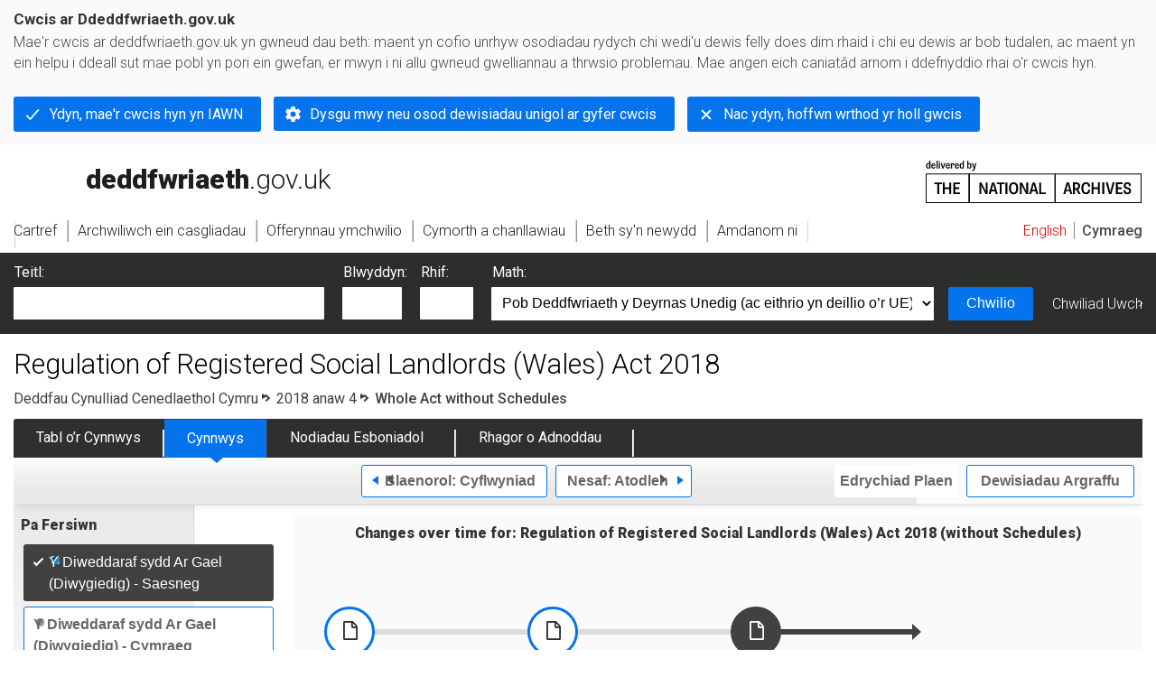

--- FILE ---
content_type: application/xhtml+xml;charset=utf-8
request_url: https://www.legislation.gov.uk/cy/anaw/2018/4/body
body_size: 15341
content:

<!DOCTYPE html
  PUBLIC "-//W3C//DTD XHTML+RDFa 1.0//EN" "http://www.w3.org/MarkUp/DTD/xhtml-rdfa-1.dtd">
<html xmlns="http://www.w3.org/1999/xhtml" xmlns:dct="http://purl.org/dc/terms/" xml:lang="en">
<head><meta http-equiv="Content-Type" content="text/html; charset=utf-8" /><meta name="viewport" content="width=device-width, initial-scale=0.1, user-scalable=1" /><title>Regulation of Registered Social Landlords (Wales) Act 2018</title><link rel="icon" href="/favicon.ico" /><link rel="stylesheet" href="/styles/screen.css" type="text/css" /><link rel="stylesheet" href="/styles/survey/survey.css" type="text/css" /><!--[if lte IE 6]><link rel="stylesheet" href="/styles/IE/ie6chromeAdditions.css" type="text/css" /><![endif]--><!--[if lte IE 7]><link rel="stylesheet" href="/styles/IE/ie7chromeAdditions.css" type="text/css" /><![endif]--><script type="text/javascript" src="/scripts/jquery-3.7.1.min.js"></script><script type="text/javascript" src="/scripts/CentralConfig.js"></script><script type="text/javascript" src="/scripts/survey/survey.js"></script><script type="text/javascript" src="/scripts/chrome.js"></script><link rel="apple-touch-icon" href="/images/chrome/apple-touch-icons/apple-touch-icon.png" />
					<meta name="DC.title" content="Regulation of Registered Social Landlords (Wales) Act 2018" /><meta name="DC.description" content="An Act of the National Assembly for Wales to make provision about the regulation of registered social landlords by the Welsh Ministers and local authorities." /><meta name="description" content="An Act of the National Assembly for Wales to make provision about the regulation of registered social landlords by the Welsh Ministers and local authorities." /><meta name="DC.type" scheme="DCTERMS.DCMIType" content="Text" /><meta name="DC.format" scheme="IMT" content="text/xml" /><meta name="DC.language" scheme="ISO639-2" content="eng" /><meta name="DC.publisher" content="Statute Law Database" /><meta name="DC.Date.Modified" content="2024-04-02" /><meta name="DC.contributor" content="Expert Participation" />
					
					<link rel="alternate" type="application/xml" href="/anaw/2018/4/body/data.xml" />
					
					
					
					
					
					
					
										
					
					
					<link rel="index" href="/cy/anaw/2018/4/contents/welsh" title="Table of Contents" />
					<link rel="alternate" type="application/rdf+xml" href="/anaw/2018/4/body/data.rdf" title="RDF/XML" /><link rel="alternate" type="application/akn+xml" href="/anaw/2018/4/body/data.akn" title="AKN" /><link rel="alternate" type="application/xhtml+xml" href="/anaw/2018/4/body/data.xht" title="HTML snippet" /><link rel="alternate" type="text/html" href="/anaw/2018/4/body/data.htm" title="Website (XHTML) Default View" /><link rel="alternate" type="text/csv" href="/anaw/2018/4/body/data.csv" title="CSV" /><link rel="alternate" type="application/pdf" href="/anaw/2018/4/body/data.pdf" title="PDF" />
					<link rel="alternate" type="application/akn+xhtml" href="/anaw/2018/4/body/data.html" title="HTML5 snippet" />

					
					<link rel="index" href="/cy/anaw/2018/4/contents" title="Table of Contents" />
					
					
					
					<link rel="up" href="/cy/anaw/2018/4" title="Entire legislation" /><link rel="prev" href="/cy/anaw/2018/4/introduction" title="Introduction; Introduction" /><link rel="next" href="/cy/anaw/2018/4/schedule/1" title="Schedule; Schedule 1" />
					
					

                    
									 
					
					
					
				<meta name="Legislation.year" content="2018" /><style type="text/css">/* Legislation stylesheets - load depending on content type */
@import "/styles/SPOprimarylegislation.css";
@import "/styles/SPOlegislation.css";
@import "/styles/legislation.css";
@import "/styles/primarylegislation.css";
@import "/styles/legislationOverwrites.css";
/* End of Legislation stylesheets */
</style><!--[if IE 6]>
	<style type="text/css">
		@import "/styles/IE/ie6LegAdditions.css";
	</style>
<![endif]--><!--[if IE 7]>
	<style type="text/css">
		@import "/styles/IE/ie7LegAdditions.css";
	</style>
<![endif]--><link rel="stylesheet" href="/styles/view/changesOverTime.css" type="text/css" /><script type="text/javascript" src="/scripts/jquery-ui-1.14.1.custom.min.js"></script><script type="text/javascript" src="/scripts/view/scrollbar.js"></script><link rel="stylesheet" href="/styles/website.css" type="text/css" /><link rel="stylesheet" href="/styles/print.css" type="text/css" media="print" /><link rel="stylesheet" href="/styles/buy-now.css" type="text/css" /><script type="text/javascript" src="/scripts/jquery-cookie-directive/jquery.cookie.js"></script><script type="text/javascript" src="/scripts/jquery-cookie-directive/jquery-cookie-functions.js"></script><script type="text/javascript" src="/scripts/cookie-directive.js"></script><!--Google Tag Manager--><script type="text/javascript">
			function addGtm(w, d, s, l, i) {
				// Legislation.gov.uk: Check cookie preferences before running the Google analytics code.
				if (window.legGlobals.cookiePolicy.userSet &amp;&amp; window.legGlobals.cookiePolicy.analytics) {
					w[l] = w[l] || [];
					w[l].push({'gtm.start': new Date().getTime(), event: 'gtm.js'});
					var and = '&amp;';
					and = and.charAt(0);
					var f = d.getElementsByTagName(s)[0], j = d.createElement(s),
							dl = l != 'dataLayer' ? (and + 'l=' + l) : '';
					j.async = true;
					j.src = 'https://www.googletagmanager.com/gtm.js?id=' + i + dl;
					f.parentNode.insertBefore(j, f);
				} else {
					$.removeCookie('_ga', {path: '/'});
					$.removeCookie('_gid', {path: '/'});
					$.removeCookie('_gat_UA-2827241-23', {path: '/'});
					$.removeCookie('_ga', {path: '/', domain: '.legislation.gov.uk'});
					$.removeCookie('_gid', {path: '/', domain: '.legislation.gov.uk'});
					$.removeCookie('_gat_UA-2827241-23', {path: '/', domain: '.legislation.gov.uk'});
				}
			}
			addGtm(window, document, 'script', 'dataLayer', 'GTM-TWB7339');

			$('body').on('cookie.preferences.saved.banner', function () {
				addGtm(window, document, 'script', 'dataLayer', 'GTM-TWB7339');
			});
		</script><!--End Google Tag Manager--></head><body xml:lang="en" dir="ltr" id="leg" about="http://www.legislation.gov.uk/cy/anaw/2018/4/body" class="browse"><div id="preloadBg"><script type="text/javascript">
						$("body").addClass("js");
					</script></div><ul id="top" class="accessibleLinks"><li><a href="#pageTitle">Skip to main content</a></li><li><a href="#primaryNav">Skip to navigation</a></li></ul><div id="layout1"><div id="header"><h2><a href="/cy/">legislation.gov.uk<span class="welsh"></span></a></h2><span class="natArchWelsh"><a href="https://www.nationalarchives.gov.uk"><span class="backgroundImage"></span><span class="accessibleText">https://www.nationalarchives.gov.uk</span></a></span><ul id="secondaryNav"><li><a class="langaugeSwitch" href="/anaw/2018/4/body">English</a></li></ul></div><div id="primaryNav"><div class="navLayout"><ul class="cy"><li class="link1"><a href="/cy/"><span class="cy">Cartref</span></a></li><li class="link2"><a href="/cy/explore"><span class="cy">Archwiliwch ein casgliadau</span></a></li><li class="link3"><a href="/cy/research-tools"><span class="cy">Offerynnau ymchwilio</span></a></li><li class="link4"><a href="/cy/help"><span class="cy">Cymorth a chanllawiau</span></a></li><li class="link5"><a href="/cy/new"><span class="cy">Beth sy'n newydd</span></a></li><li class="link6"><a href="/cy/about-us"><span class="cy">Amdanom ni</span></a></li><li id="quickSearch" class="cy"><a href="#contentSearch"><span>Chwilio Deddfwriaeth</span></a></li></ul></div></div><div id="background"></div><div id="layout2" class="legContent"><form id="contentSearch" method="get" action="/cy/search" class="contentSearch"><h2>Chwilio Deddfwriaeth</h2><div class="title"><label for="title">Teitl: <em>(neu eiriau allweddol yn y teitl)</em></label><input type="text" id="title" name="title" /></div><div class="year cy"><label for="year">Blwyddyn:</label><input type="text" id="year" name="year" /></div><div class="number"><label for="number">Rhif:</label><input type="text" id="number" name="number" /></div><div class="type"><label for="type">Math:</label><select name="type" id="type"><option value="primary+secondary" selected="selected">Pob Deddfwriaeth y Deyrnas Unedig (ac eithrio yn deillio o’r UE)</option><option disabled="disabled">--------------------------------------------</option><option value="all">Pob Legislation (including originating from the EU)</option><option disabled="disabled">--------------------------------------------</option><option value="primary">Pob deddfwriaeth sylfaenol</option><option value="ukpga">    Deddfau Cyhoeddus Cyffredinol y Deyrnas Unedig</option><option value="ukla">    Deddfau Lleol y Deyrnas Unedig</option><option value="ukppa">    Deddfau Preifat a Phersonol y DU</option><option value="asp">    Deddfau Senedd yr Alban</option><option value="asc">    Deddfau Senedd Cymru</option><option value="anaw">    Deddfau Cynulliad Cenedlaethol Cymru</option><option value="mwa">    Mesurau Cynulliad Cenedlaethol Cymru</option><option value="ukcm">    Mesurau Eglwysig</option><option value="nia">    Deddfau Cynulliad Gogledd Iwerddon</option><option value="aosp">    Deddfau Hen Senedd yr Alban</option><option value="aep">    Deddfau Senedd Lloegr</option><option value="aip">    Deddfau Hen Senedd Iwerddon</option><option value="apgb">    Deddfau Senedd Prydain Fawr</option><option value="gbla">    Deddfau Lleol Senedd Prydain Fawr</option><option value="gbppa">    Deddfau Preifat a Phersonol Senedd Prydain Fawr</option><option value="nisi">    Gorchmynion yn y Cyngor Gogledd Iwerddon</option><option value="mnia">    Mesurau Cynulliad Gogledd Iwerddon</option><option value="apni">    Deddfau Senedd Gogledd Iwerddon</option><option disabled="disabled">--------------------------------------------</option><option value="secondary">Pob is-ddeddfwriaeth</option><option value="uksi">    Offerynnau Statudol y Deyrnas Unedig</option><option value="wsi">    Offerynnau Statudol Cymru</option><option value="ssi">    Offerynnau Statudol yr Alban</option><option value="nisr">    Rheolau Statudol Gogledd Iwerddon</option><option value="ukci">    Offerynnau Eglwysig</option><option value="ukmd">    Cyfarwyddiadau Gweinidogol y Deyrnas Unedig</option><option value="ukmo">    Gorchmynion Gweinidogol y Deyrnas Unedig</option><option value="uksro">    Rheolau a Gorchmynion Statudol y Deyrnas Unedig</option><option value="nisro">    Rheolau a Gorchmynion Statudol Gogledd Iwerddon</option><option disabled="disabled">--------------------------------------------</option><option value="eu-origin">Yr holl Ddeddfwriaeth sy’n deillio o’r UE</option><option value="eur">    Rheoliadau yn deillio o’r UE</option><option value="eudn">    Penderfyniadau yn deillio o’r UE</option><option value="eudr">    Cyfarwyddebau yn deillio o’r UE</option><option value="eut">    Cytuniadau’r Undeb Ewropeaidd</option><option disabled="disabled">--------------------------------------------</option><option value="draft">Pob Deddfwriaeth Ddrafft</option><option value="ukdsi">    Offerynnau Statudol Drafft y Deyrnas Unedig</option><option value="sdsi">    Offerynnau Statudol Drafft yr Alban</option><option value="nidsr">    Rheolau Statudol Drafft Gogledd Iwerddon</option><option disabled="disabled">--------------------------------------------</option><option value="ukia">Pob Asesiad Effaith</option><option value="ukia">    Asesiadau Effaith y Deyrnas Unedig</option></select></div><div class="submit"><button type="submit" id="contentSearchSubmit" class="userFunctionalElement"><span class="btl"></span><span class="btr"></span>Chwilio<span class="bbl"></span><span class="bbr"></span></button></div><div class="advSearch"><a href="/cy/search">Chwiliad Uwch</a></div></form><h1 id="pageTitle" class="pageTitle">Regulation of Registered Social Landlords (Wales) Act 2018</h1><div id="breadCrumb"><h2 class="accessibleText">You are here:</h2><ul><li class="first"><a href="/cy/anaw">Deddfau Cynulliad Cenedlaethol Cymru</a></li><li><a href="/cy/anaw/2018/4/contents">2018 anaw 4</a></li><li class="activetext">Whole
							Act without
							Schedules</li></ul></div><ul id="legSubNav"><li id="legTocLink"><span class="presentation"></span><a href="/cy/anaw/2018/4/contents">Tabl o’r Cynnwys</a></li><li id="legContentLink"><span class="presentation"></span><a href="/cy/anaw/2018/4/introduction" class="disabled">Cynnwys</a></li><li id="legEnLink"><span class="presentation"></span><a href="/cy/anaw/2018/4/notes/contents">Nodiadau Esboniadol</a><a href="#enTabHelp" class="helpItem helpItemToBot"><img src="/images/chrome/helpIcon.gif" alt=" Help about Explanatory Notes" /></a></li><li id="legResourcesLink"><span class="presentation"></span><a href="/cy/anaw/2018/4/resources">Rhagor o Adnoddau</a><a href="#moreResourcesTabHelp" class="helpItem helpItemToBot"><img src="/images/chrome/helpIcon.gif" alt=" Help about More Resources" /></a></li></ul><div class="interface"><div class="prevNextNav"><ul><li class="prev"><a href="/cy/anaw/2018/4/introduction" class="userFunctionalElement nav" title=" introduction"><span class="background"><span class="btl"></span><span class="btr"></span>Blaenorol:
										Cyflwyniad<span class="bbl"></span><span class="bbr"></span></span></a></li><li class="next"><a href="/cy/anaw/2018/4/schedule/1" class="userFunctionalElement nav" title=" schedule 1"><span class="background"><span class="btl"></span><span class="btr"></span>Nesaf:
										Atodlen<span class="bbl"></span><span class="bbr"></span></span></a></li></ul></div><ul id="viewPrintControl"><li class="view"><a class="userFunctionalElement" href="?view=plain"><span class="btl"></span><span class="btr"></span>Edrychiad Plaen<span class="bbl"></span><span class="bbr"></span></a></li><li class="print"><a class="userFunctionalElement" href="#printOptions"><span class="btl"></span><span class="btr"></span>Dewisiadau Argraffu<span class="bbl"></span><span class="bbr"></span></a></li></ul></div><div id="tools"><div class="section" id="whatVersion"><div class="title"><a href="#whatversionHelp" class="helpItem helpItemToMidRight"><img src="/images/chrome/helpIcon.gif" alt=" Help about what version" /></a><h2>Pa Fersiwn</h2></div><div class="content"><ul class="toolList"><li><span class="userFunctionalElement active"><span class="background"><span class="btl"></span><span class="btr"></span>Y Diweddaraf sydd Ar Gael (Diwygiedig) - Saesneg<span class="bbl"></span><span class="bbr"></span></span></span></li><li><a class="userFunctionalElement" href="/cy/anaw/2018/4/body/welsh"><span class="background"><span class="btl"></span><span class="btr"></span>Y Diweddaraf sydd Ar Gael (Diwygiedig) - Cymraeg<span class="bbl"></span><span class="bbr"></span></span></a></li><li><a href="/cy/anaw/2018/4/body/enacted" class="userFunctionalElement"><span class="background"><span class="btl"></span><span class="btr"></span>Gwreiddiol (Fel y'i Deddfwyd) - Saesneg<span class="bbl"></span><span class="bbr"></span></span></a></li><li><a href="/cy/anaw/2018/4/body/enacted/welsh" class="userFunctionalElement"><span class="background"><span class="btl"></span><span class="btr"></span>Gwreiddiol (Fel y'i Deddfwyd) - Cymraeg<span class="bbl"></span><span class="bbr"></span></span></a></li></ul></div></div><div id="advFeatures" class="section"><div class="title"><a href="#advFeaturesHelp" class="helpItem helpItemToMidRight"><img src="/images/chrome/helpIcon.gif" alt=" Help about advanced features" /></a><h2>Nodweddion Uwch</h2></div><div id="advFeaturesContent" class="content"><ul class="toolList"><li class="concVers geoExtent first"><a class="userFunctionalElement" href="?view=extent">Dangos Graddfa Ddaearyddol</a><span>(e.e. <strong>L</strong>loegr, <strong>C</strong>ymru, <strong>Y</strong>r <strong>A</strong>lban aca <strong>G</strong>ogledd <strong>I</strong>werddon)</span></li><li><a class="userFunctionalElement close" href="?timeline=false">Dangos Llinell Amser Newidiadau</a></li></ul></div></div><div class="section" id="openingOptions"><div class="title"><a href="#openingOptionsHelp" class="helpItem helpItemToMidRight"><img src="/images/chrome/helpIcon.gif" alt=" Help about opening options" /></a><h2>Dewisiadau Agor</h2></div><div id="openingOptionsContent" class="content"><ul class="toolList"><li class="whole"><a href="/cy/anaw/2018/4">Agor y Ddeddf Gyfan</a></li><li class="minusSched"><a href="/cy/anaw/2018/4/body">Agor Deddf heb Atodlenni</a></li><li class="onlySched"><a href="/cy/anaw/2018/4/schedules">Agor Atodlenni yn unig</a></li></ul></div></div><div class="section" id="pdfVersions"><div class="title"><h2>Rhagor o Adnoddau</h2></div><div class="content" id="pdfVersionsContent"><div class="content"><ul class="toolList"><li><a class="pdfLink" href="/anaw/2018/4/pdfs/anaw_20180004_en.pdf">Gwreiddiol: Fersiwn Argraffydd y Brenin  - Saesneg</a></li><li><a class="pdfLink" href="/anaw/2018/4/pdfs/anaw_20180004_mi.pdf">Gwreiddiol: Fersiwn Argraffydd y Brenin  - Iaith Gymysg</a></li><li><a class="pdfLink" href="/anaw/2018/4/pdfs/anaw_20180004_we.pdf">Gwreiddiol: Fersiwn Argraffydd y Brenin - Cymraeg</a></li></ul></div><p class="viewMoreLink"><a href="/cy/anaw/2018/4/resources">Gweld Mwy<span class="pageLinkIcon"></span></a></p></div></div></div><div id="content"><div id="changesOverTime"><h2>Changes over time for:  Regulation of Registered Social Landlords (Wales) Act 2018 (without Schedules)</h2><div class="timelineHelp"><a href="#timelineHelp" class="helpItem helpItemToMidLeft"><img src="/images/chrome/helpIcon.gif" alt=" Help about opening options" /></a></div><div id="timeline"><div id="timelineData" style="width:717px"><h3 class="accessibleText">Alternative versions:</h3><ul><li style="width: 225px;"><a href="/cy/anaw/2018/4/body/2018-06-14"><span class="pointer"></span><span>14/06/2018<em class="accessibleText">- Amendment</em></span></a></li><li style="width: 225px;"><a href="/cy/anaw/2018/4/body/2018-06-15"><span class="pointer"></span><span>15/06/2018<em class="accessibleText">- Amendment</em></span></a></li><li style="width: 185px;" class="currentVersion "><a href="/cy/anaw/2018/4/body/2018-08-15"><span class="pointer"></span><span>15/08/2018<em class="accessibleText">- Amendment</em></span></a><span class="end"></span></li></ul></div></div></div><div id="statusWarning" class="uptoDate"><div class="title"><h2>Changes to legislation:</h2><p class="intro">There are currently no known outstanding effects for the Regulation of Registered Social Landlords (Wales) Act 2018.<a href="#Scenario1Help" class="helpItem helpItemToBot"><img src="/images/chrome/helpIcon.gif" alt=" Help about Changes to Legislation" /></a></p><div class="help" id="Scenario1Help"><span class="icon"></span><div class="content"><a href="#" class="close"><img alt="Close" src="/images/chrome/closeIcon.gif" /></a><h3>Changes to Legislation</h3><p>Revised legislation carried on this site may not be fully up to date. At the current time any known changes or effects made by subsequent legislation have been applied to the text of the legislation you are viewing by the editorial team. Please see ‘Frequently Asked Questions’ for details regarding the timescales for which new effects are identified and recorded on this site.</p></div></div></div></div><div id="viewLegContents" xml:lang="cy"><div class="LegSnippet hasBlockAmends" id="viewLegSnippet"><div class="LegClearPblock"></div><h2 class="LegPblockFirst"><span class="LegPblockTitle">Overview<span class="LegExtentRestriction" title="Yn berthnasol i England and Wales"><span class="btr"></span>E+W<span class="bbl"></span><span class="bbr"></span></span></span></h2><a class="LegAnchorID" id="section-1"></a><h3 class="LegClearFix LegP1ContainerFirst"><span class="LegDS LegP1No">1</span><span class="LegDS LegP1GroupTitleFirst">Overview of this Act<span class="LegExtentRestriction" title="Yn berthnasol i England and Wales"><span class="btr"></span>E+W<span class="bbl"></span><span class="bbr"></span></span></span></h3><p class="LegClearFix LegP2Container"><span class="LegDS LegLHS LegP2No" id="section-1-1">(1)</span><span class="LegDS LegRHS LegP2Text">This Act makes provision in respect of registered social landlords by amending existing Acts, including in particular the Housing Act 1996 (c. 52).</span>&#xD;</p><p class="LegClearFix LegP2Container"><span class="LegDS LegLHS LegP2No" id="section-1-2">(2)</span><span class="LegDS LegRHS LegP2Text">Sections 3 to 5 make provision about requirements to be complied with when certain changes are made in respect of the constitutional arrangements or structure of a registered social landlord.</span>&#xD;</p><p class="LegClearFix LegP2Container"><span class="LegDS LegLHS LegP2No" id="section-1-3">(3)</span><span class="LegDS LegRHS LegP2Text">Sections 6 to 9 make provision about the Welsh Ministers' power to intervene in respect of the officers or management of a registered social landlord.</span>&#xD;</p><p class="LegClearFix LegP2Container"><span class="LegDS LegLHS LegP2No" id="section-1-4">(4)</span><span class="LegDS LegRHS LegP2Text">Section 10 makes provision about the Welsh Ministers' powers in respect of inquiries into registered social landlords.</span>&#xD;</p><p class="LegClearFix LegP2Container"><span class="LegDS LegLHS LegP2No" id="section-1-5">(5)</span><span class="LegDS LegRHS LegP2Text">Sections 11 and 12 make provision about enforcement notices and penalties.</span>&#xD;</p><p class="LegClearFix LegP2Container"><span class="LegDS LegLHS LegP2No" id="section-1-6">(6)</span><span class="LegDS LegRHS LegP2Text">Sections 13 to 15 make provision about disposals of land by registered social landlords.</span>&#xD;</p><p class="LegClearFix LegP2Container"><span class="LegDS LegLHS LegP2No" id="section-1-7">(7)</span><span class="LegDS LegRHS LegP2Text">Section 16 introduces Schedule 1, making provision limiting local authority influence on the boards of registered social landlords.</span>&#xD;</p><p class="LegClearFix LegP2Container"><span class="LegDS LegLHS LegP2No" id="section-1-8">(8)</span><span class="LegDS LegRHS LegP2Text">Sections 17 to 20 contain general provisions applicable to the Act, including provision about the power to make consequential amendments, and the coming into force of the Act.</span>&#xD;</p><div class="LegAnnotations"><p class="LegAnnotationsGroupHeading">Commencement Information</p><div class="LegCommentaryItem" id="commentary-key-f4e5328b7ec6256176f956744abd98d3"><p class="LegCommentaryPara"><span class="LegCommentaryType">I1</span><span class="LegCommentaryText"><a class="LegCitation" href="/id/anaw/2018/4/section/1" title="Go to S. 1" rel="cite">S. 1</a> in force at 15.6.2018 by <a class="LegCitation" title="The Regulation of Registered Social Landlords (Wales) Act 2018 (Commencement and Transitional Provision) Order 2018" rel="cite" href="/id/wsi/2018/777">S.I. 2018/777</a>, <a class="LegCitation" href="/id/wsi/2018/777/article/2/a" title="Go to The Regulation of Registered Social Landlords (Wales) Act 2018 (Commencement and Transitional Provision) Order 2018 art. 2(a)" rel="cite"><strong>art. 2(a)</strong></a></span></p></div></div><div class="LegClearPblock"></div><h2 class="LegPblock"><span class="LegPblockTitle">Interpretation<span class="LegExtentRestriction" title="Yn berthnasol i England and Wales"><span class="btr"></span>E+W<span class="bbl"></span><span class="bbr"></span></span></span></h2><a class="LegAnchorID" id="section-2"></a><h3 class="LegClearFix LegP1ContainerFirst"><span class="LegDS LegP1No">2</span><span class="LegDS LegP1GroupTitleFirst">Meaning of the “1996 Act”<span class="LegExtentRestriction" title="Yn berthnasol i England and Wales"><span class="btr"></span>E+W<span class="bbl"></span><span class="bbr"></span></span></span></h3><p class="LegRHS LegP1Text">References in this Act to the “1996 Act” are to the Housing Act 1996 (c. 52).&#xD;</p><div class="LegAnnotations"><p class="LegAnnotationsGroupHeading">Commencement Information</p><div class="LegCommentaryItem" id="commentary-key-7536f5f33529d671066aa15095094af8"><p class="LegCommentaryPara"><span class="LegCommentaryType">I2</span><span class="LegCommentaryText"><a class="LegCitation" href="/id/anaw/2018/4/section/2" title="Go to S. 2" rel="cite">S. 2</a> in force at 15.6.2018 by <a class="LegCitation" title="The Regulation of Registered Social Landlords (Wales) Act 2018 (Commencement and Transitional Provision) Order 2018" rel="cite" href="/id/wsi/2018/777">S.I. 2018/777</a>, <a class="LegCitation" href="/id/wsi/2018/777/article/2/b" title="Go to The Regulation of Registered Social Landlords (Wales) Act 2018 (Commencement and Transitional Provision) Order 2018 art. 2(b)" rel="cite"><strong>art. 2(b)</strong></a></span></p></div></div><div class="LegClearPblock"></div><h2 class="LegPblock"><span class="LegPblockTitle">Notification by registered social landlord of constitutional changes, <span xml:lang="la">etc.</span><span class="LegExtentRestriction" title="Yn berthnasol i England and Wales"><span class="btr"></span>E+W<span class="bbl"></span><span class="bbr"></span></span></span></h2><a class="LegAnchorID" id="section-3"></a><h3 class="LegClearFix LegP1ContainerFirst"><span class="LegDS LegP1No">3</span><span class="LegDS LegP1GroupTitleFirst">Change of rules or articles<span class="LegExtentRestriction" title="Yn berthnasol i England and Wales"><span class="btr"></span>E+W<span class="bbl"></span><span class="bbr"></span></span></span></h3><p class="LegClearFix LegP2Container"><span class="LegDS LegLHS LegP2No" id="section-3-1">(1)</span><span class="LegDS LegRHS LegP2Text">Schedule 1 to the 1996 Act is amended as follows.</span>&#xD;</p><p class="LegClearFix LegP2Container"><span class="LegDS LegLHS LegP2No" id="section-3-2">(2)</span><span class="LegDS LegRHS LegP2Text">In paragraph 9 (change of rules of registered society), for sub-paragraphs (2) to (5) substitute—</span>&#xD;</p><p class="LegClearFix LegP2Container LegAmend"><span class="LegDS LegLHS LegP2NoC1Amend"><span class="LegAmendingText"><span class="LegAmendQuote">“</span>(2)</span></span><span class="LegDS LegRHS LegP2TextC1Amend"><span class="LegAmendingText">The registered society must notify the Welsh Ministers of any amendment to its rules (including a change in its registered office or name).</span></span>&#xD;</p><p class="LegClearFix LegP2Container LegAmend"><span class="LegDS LegLHS LegP2NoC1Amend"><span class="LegAmendingText">(3)</span></span><span class="LegDS LegRHS LegP2TextC1Amend"><span class="LegAmendingText">The reference in sub-paragraph (2) to an amendment to the rules of a society is to be interpreted in accordance with section 149 of the Co-operative and Community Benefit Societies Act 2014 (c. 14).<span class="LegAmendQuote">”</span></span></span>&#xD;</p><p class="LegClearFix LegP2Container"><span class="LegDS LegLHS LegP2No" id="section-3-3">(3)</span><span class="LegDS LegRHS LegP2Text">In paragraph 11 (change of company articles), for sub-paragraphs (2) to (4) substitute—</span>&#xD;</p><p class="LegClearFix LegP2Container LegAmend"><span class="LegDS LegLHS LegP2NoC1Amend"><span class="LegAmendingText"><span class="LegAmendQuote">“</span>(2)</span></span><span class="LegDS LegRHS LegP2TextC1Amend"><span class="LegAmendingText">The company must notify the Welsh Ministers of any change to—</span></span>&#xD;</p><p class="LegClearFix LegP3Container LegAmend"><span class="LegDS LegLHS LegP3NoC1Amend"><span class="LegAmendingText">(a)</span></span><span class="LegDS LegRHS LegP3TextC1Amend"><span class="LegAmendingText">its name;</span></span>&#xD;</p><p class="LegClearFix LegP3Container LegAmend"><span class="LegDS LegLHS LegP3NoC1Amend"><span class="LegAmendingText">(b)</span></span><span class="LegDS LegRHS LegP3TextC1Amend"><span class="LegAmendingText">the address of its registered office;</span></span>&#xD;</p><p class="LegClearFix LegP3Container LegAmend"><span class="LegDS LegLHS LegP3NoC1Amend"><span class="LegAmendingText">(c)</span></span><span class="LegDS LegRHS LegP3TextC1Amend"><span class="LegAmendingText">its articles of association.<span class="LegAmendQuote">”</span></span></span>&#xD;</p><div class="LegAnnotations"><p class="LegAnnotationsGroupHeading">Commencement Information</p><div class="LegCommentaryItem" id="commentary-key-ed278beafbf9fb9d87a25842b444e261"><p class="LegCommentaryPara"><span class="LegCommentaryType">I3</span><span class="LegCommentaryText"><a class="LegCitation" href="/id/anaw/2018/4/section/3" title="Go to S. 3" rel="cite">S. 3</a> in force at 15.8.2018 by <a class="LegCitation" title="The Regulation of Registered Social Landlords (Wales) Act 2018 (Commencement and Transitional Provision) Order 2018" rel="cite" href="/id/wsi/2018/777">S.I. 2018/777</a>, <a class="LegCitation" href="/id/wsi/2018/777/article/3/a" title="Go to The Regulation of Registered Social Landlords (Wales) Act 2018 (Commencement and Transitional Provision) Order 2018 art. 3(a)" rel="cite"><strong>art. 3(a)</strong></a></span></p></div></div><a class="LegAnchorID" id="section-4"></a><h3 class="LegClearFix LegP1Container"><span class="LegDS LegP1No">4</span><span class="LegDS LegP1GroupTitle">Amalgamation and other structural changes<span class="LegExtentRestriction" title="Yn berthnasol i England and Wales"><span class="btr"></span>E+W<span class="bbl"></span><span class="bbr"></span></span></span></h3><p class="LegClearFix LegP2Container"><span class="LegDS LegLHS LegP2No" id="section-4-1">(1)</span><span class="LegDS LegRHS LegP2Text">Schedule 1 to the 1996 Act is amended as follows.</span>&#xD;</p><p class="LegClearFix LegP2Container"><span class="LegDS LegLHS LegP2No" id="section-4-2">(2)</span><span class="LegDS LegRHS LegP2Text">In paragraph 12 (amalgamation and dissolution), in sub-paragraph (2)—</span>&#xD;</p><p class="LegClearFix LegP3Container"><span class="LegDS LegLHS LegP3No" id="section-4-2-a">(a)</span><span class="LegDS LegRHS LegP3Text">for “The Financial Conduct Authority shall not register a special resolution which is” substitute <span class="LegAmendingText">“ The society must notify the Welsh Ministers of a special resolution which it has ”</span>, and</span>&#xD;</p><p class="LegClearFix LegP3Container"><span class="LegDS LegLHS LegP3No" id="section-4-2-b">(b)</span><span class="LegDS LegRHS LegP3Text">omit the words from “unless” to the end of the sub-paragraph.</span>&#xD;</p><p class="LegClearFix LegP2Container"><span class="LegDS LegLHS LegP2No" id="section-4-3">(3)</span><span class="LegDS LegRHS LegP2Text">In paragraph 12, after sub-paragraph (2) insert—</span>&#xD;</p><p class="LegClearFix LegP2Container LegAmend"><span class="LegDS LegLHS LegP2NoC1Amend"><span class="LegAmendingText"><span class="LegAmendQuote">“</span>(2A)</span></span><span class="LegDS LegRHS LegP2TextC1Amend"><span class="LegAmendingText">On giving notification under sub-paragraph (2), a society must also provide the Welsh Ministers with a statement about the consultation carried out by the society with its tenants before passing the resolution to which the notification relates.</span></span>&#xD;</p><p class="LegClearFix LegP2Container LegAmend"><span class="LegDS LegLHS LegP2NoC1Amend"><span class="LegAmendingText">(2B)</span></span><span class="LegDS LegRHS LegP2TextC1Amend"><span class="LegAmendingText">But the requirement in sub-paragraph (2A) does not apply in respect of a resolution passed for the purposes of paragraph (a) of section 112(1) of the 2014 Act (conversion of society into a company).<span class="LegAmendQuote">”</span></span></span>&#xD;</p><p class="LegClearFix LegP2Container"><span class="LegDS LegLHS LegP2No" id="section-4-4">(4)</span><span class="LegDS LegRHS LegP2Text">In paragraph 12, in sub-paragraph (4), for the words from “the resolution has no effect” to the end of the sub-paragraph substitute <span class="LegAmendingText">“ the society must notify the Welsh Ministers of the resolution. ”</span></span>&#xD;</p><p class="LegClearFix LegP2Container"><span class="LegDS LegLHS LegP2No" id="section-4-5">(5)</span><span class="LegDS LegRHS LegP2Text"> In paragraph 12, for sub-paragraph (5) substitute—</span>&#xD;</p><p class="LegClearFix LegP2Container LegAmend"><span class="LegDS LegLHS LegP2NoC1Amend"><span class="LegAmendingText"><span class="LegAmendQuote">“</span>(5)</span></span><span class="LegDS LegRHS LegP2TextC1Amend"><span class="LegAmendingText">If an instrument of dissolution is approved in accordance with section 119(3) of the 2014 Act (dissolution of society by instrument), the society to which the instrument relates must notify the Welsh Ministers of the approval.<span class="LegAmendQuote">”</span></span></span>&#xD;</p><p class="LegClearFix LegP2Container"><span class="LegDS LegLHS LegP2No" id="section-4-6">(6)</span><span class="LegDS LegRHS LegP2Text">In paragraph 12, omit sub-paragraph (6).</span>&#xD;</p><p class="LegClearFix LegP2Container"><span class="LegDS LegLHS LegP2No" id="section-4-7">(7)</span><span class="LegDS LegRHS LegP2Text">In paragraph 13 (arrangement, reconstruction, etc.), for sub-paragraphs (2) to (5) substitute—</span>&#xD;</p><p class="LegClearFix LegP2Container LegAmend"><span class="LegDS LegLHS LegP2NoC1Amend"><span class="LegAmendingText"><span class="LegAmendQuote">“</span>(2)</span></span><span class="LegDS LegRHS LegP2TextC1Amend"><span class="LegAmendingText">If a court makes an order under section 899 of the Companies Act 2006 (sanction of compromise or arrangement with creditors or members) in relation to the company, the company must notify the Welsh Ministers of the order.</span></span>&#xD;</p><p class="LegClearFix LegP2Container LegAmend"><span class="LegDS LegLHS LegP2NoC1Amend"><span class="LegAmendingText">(3)</span></span><span class="LegDS LegRHS LegP2TextC1Amend"><span class="LegAmendingText">If a court makes an order under section 900 of the Companies Act 2006 (powers of court to facilitate reconstruction or amalgamation) in relation to the company, the company must notify the Welsh Ministers of the order.</span></span>&#xD;</p><p class="LegClearFix LegP2Container LegAmend"><span class="LegDS LegLHS LegP2NoC1Amend"><span class="LegAmendingText">(4)</span></span><span class="LegDS LegRHS LegP2TextC1Amend"><span class="LegAmendingText">If the company passes a resolution under section 115 of the Co-operative and Community Benefit Societies Act 2014 (conversion of company into registered society), the company must notify the Welsh Ministers of the resolution.</span></span>&#xD;</p><p class="LegClearFix LegP2Container LegAmend"><span class="LegDS LegLHS LegP2NoC1Amend"><span class="LegAmendingText">(5)</span></span><span class="LegDS LegRHS LegP2TextC1Amend"><span class="LegAmendingText">If a voluntary arrangement is proposed under Part 1 of the Insolvency Act 1986 in relation to a company, the company must notify the Welsh Ministers of the proposal.<span class="LegAmendQuote">”</span></span></span>&#xD;</p><p class="LegClearFix LegP2Container"><span class="LegDS LegLHS LegP2No" id="section-4-8">(8)</span><span class="LegDS LegRHS LegP2Text">In paragraph 13, in sub-paragraph (6), for the words from “the resolution has no effect” to the end of the sub-paragraph substitute <span class="LegAmendingText">“ the company must notify the Welsh Ministers of the resolution. ”</span></span>&#xD;</p><p class="LegClearFix LegP2Container"><span class="LegDS LegLHS LegP2No" id="section-4-9">(9)</span><span class="LegDS LegRHS LegP2Text">In paragraph 13, omit sub-paragraph (7).</span>&#xD;</p><p class="LegClearFix LegP2Container"><span class="LegDS LegLHS LegP2No" id="section-4-10">(10)</span><span class="LegDS LegRHS LegP2Text">Omit paragraph 14 (Welsh Ministers' power to petition for winding up).</span>&#xD;</p><div class="LegAnnotations"><p class="LegAnnotationsGroupHeading">Commencement Information</p><div class="LegCommentaryItem" id="commentary-key-bc534c0c6df304074a03e8fae6a3ccf6"><p class="LegCommentaryPara"><span class="LegCommentaryType">I4</span><span class="LegCommentaryText"><a class="LegCitation" href="/id/anaw/2018/4/section/4" title="Go to S. 4" rel="cite">S. 4</a> in force at 15.8.2018 by <a class="LegCitation" title="The Regulation of Registered Social Landlords (Wales) Act 2018 (Commencement and Transitional Provision) Order 2018" rel="cite" href="/id/wsi/2018/777">S.I. 2018/777</a>, <a class="LegCitation" href="/id/wsi/2018/777/article/3/a" title="Go to The Regulation of Registered Social Landlords (Wales) Act 2018 (Commencement and Transitional Provision) Order 2018 art. 3(a)" rel="cite"><strong>art. 3(a)</strong></a></span></p></div></div><a class="LegAnchorID" id="section-5"></a><h3 class="LegClearFix LegP1Container"><span class="LegDS LegP1No">5</span><span class="LegDS LegP1GroupTitle">Directions about notifications to be given to Welsh Ministers<span class="LegExtentRestriction" title="Yn berthnasol i England and Wales"><span class="btr"></span>E+W<span class="bbl"></span><span class="bbr"></span></span></span></h3><p class="LegRHS LegP1Text">In Schedule 1 to the 1996 Act, after paragraph 13 insert—&#xD;</p><span class="LegDS LegSP1GroupTitleFirstC1Amend2"><em><span class="LegAmendingText">Directions to registered social landlords about notifications</span></em></span><p class="LegClearFix LegSP2Container LegAmend"><span class="LegDS LegSN1NoC1Amend"><span class="LegP1No"><span class="LegAmendingText">13A</span></span></span><span class="LegDS LegSN2NoC1Amend"><span class="LegAmendingText">(1)</span></span><span class="LegDS LegRHS LegP2TextC1Amend"><span class="LegAmendingText">The Welsh Ministers may give directions to registered social landlords about—</span></span>&#xD;</p><p class="LegClearFix LegSP3Container LegAmend"><span class="LegDS LegLHS LegP3NoC1Amend"><span class="LegAmendingText">(a)</span></span><span class="LegDS LegRHS LegP3TextC1Amend"><span class="LegAmendingText">the delivery, form and content of a notification given to the Welsh Ministers under paragraph 9, 11, 12 or 13;</span></span>&#xD;</p><p class="LegClearFix LegSP3Container LegAmend"><span class="LegDS LegLHS LegP3NoC1Amend"><span class="LegAmendingText">(b)</span></span><span class="LegDS LegRHS LegP3TextC1Amend"><span class="LegAmendingText">the deadline for giving a notification referred to in paragraph (a).</span></span>&#xD;</p><p class="LegClearFix LegSP2Container LegAmend"><span class="LegDS LegLHS LegP2NoC1Amend"><span class="LegAmendingText">(2)</span></span><span class="LegDS LegRHS LegP2TextC1Amend"><span class="LegAmendingText">The Welsh Ministers may give directions to registered social landlords dispensing with a requirement to give a notification referred to in sub-paragraph (1)(a).</span></span>&#xD;</p><p class="LegClearFix LegSP2Container LegAmend"><span class="LegDS LegLHS LegP2NoC1Amend"><span class="LegAmendingText">(3)</span></span><span class="LegDS LegRHS LegP2TextC1Amend"><span class="LegAmendingText">A direction under this paragraph may be given generally in respect of all registered social landlords, or in respect of a particular registered social landlord or a particular type of registered social landlord, and may make provision about notifications generally, or about particular notifications or types of notification.</span></span>&#xD;</p><p class="LegClearFix LegSP2Container LegAmend"><span class="LegDS LegLHS LegP2NoC1Amend"><span class="LegAmendingText">(4)</span></span><span class="LegDS LegRHS LegP2TextC1Amend"><span class="LegAmendingText">A direction may vary or revoke a previous direction under this paragraph.</span></span>&#xD;</p><p class="LegClearFix LegSP2Container LegAmend"><span class="LegDS LegLHS LegP2NoC1Amend"><span class="LegAmendingText">(5)</span></span><span class="LegDS LegRHS LegP2TextC1Amend"><span class="LegAmendingText">A registered social landlord must comply with a direction under this paragraph.<span class="LegAmendQuote">”</span></span></span>&#xD;</p><div class="LegAnnotations"><p class="LegAnnotationsGroupHeading">Commencement Information</p><div class="LegCommentaryItem" id="commentary-key-bc8781c6ccae5f7c02e94cb98e1ca1c0"><p class="LegCommentaryPara"><span class="LegCommentaryType">I5</span><span class="LegCommentaryText"><a class="LegCitation" href="/id/anaw/2018/4/section/5" title="Go to S. 5" rel="cite">S. 5</a> in force at 15.8.2018 by <a class="LegCitation" title="The Regulation of Registered Social Landlords (Wales) Act 2018 (Commencement and Transitional Provision) Order 2018" rel="cite" href="/id/wsi/2018/777">S.I. 2018/777</a>, <a class="LegCitation" href="/id/wsi/2018/777/article/3/a" title="Go to The Regulation of Registered Social Landlords (Wales) Act 2018 (Commencement and Transitional Provision) Order 2018 art. 3(a)" rel="cite"><strong>art. 3(a)</strong></a></span></p></div></div><div class="LegClearPblock"></div><h2 class="LegPblock"><span class="LegPblockTitle">Powers exercisable in respect of officers and management of registered social landlord<span class="LegExtentRestriction" title="Yn berthnasol i England and Wales"><span class="btr"></span>E+W<span class="bbl"></span><span class="bbr"></span></span></span></h2><a class="LegAnchorID" id="section-6"></a><h3 class="LegClearFix LegP1ContainerFirst"><span class="LegDS LegP1No">6</span><span class="LegDS LegP1GroupTitleFirst">Removal or appointment of officer of registered social landlord<span class="LegExtentRestriction" title="Yn berthnasol i England and Wales"><span class="btr"></span>E+W<span class="bbl"></span><span class="bbr"></span></span></span></h3><p class="LegClearFix LegP2Container"><span class="LegDS LegLHS LegP2No" id="section-6-1">(1)</span><span class="LegDS LegRHS LegP2Text">Schedule 1 to the 1996 Act is amended as follows.</span>&#xD;</p><p class="LegClearFix LegP2Container"><span class="LegDS LegLHS LegP2No" id="section-6-2">(2)</span><span class="LegDS LegRHS LegP2Text">In paragraph 4 (Welsh Ministers' power to remove officer), in sub-paragraph (2)(g), for “proper management of the registered social landlord's affairs” substitute <span class="LegAmendingText">“ registered social landlord's compliance with a requirement imposed by or under an enactment ”</span>.</span>&#xD;</p><p class="LegClearFix LegP2Container"><span class="LegDS LegLHS LegP2No" id="section-6-3">(3)</span><span class="LegDS LegRHS LegP2Text">In paragraph 6 (power to appoint officer of registered charity), in sub-paragraph (1)(c), for “for the proper management of the charity's affairs to have an additional officer” substitute <span class="LegAmendingText">“ to have an additional officer in order to ensure that the charity complies with a requirement imposed by or under an enactment ”</span>.</span>&#xD;</p><p class="LegClearFix LegP2Container"><span class="LegDS LegLHS LegP2No" id="section-6-4">(4)</span><span class="LegDS LegRHS LegP2Text">In paragraph 7 (power to appoint officer of company), in sub-paragraph (1)(c), for “for the proper management of the company's affairs to have an additional officer” substitute <span class="LegAmendingText">“ to have an additional officer in order to ensure that the company complies with a requirement imposed by or under an enactment ”</span>.</span>&#xD;</p><p class="LegClearFix LegP2Container"><span class="LegDS LegLHS LegP2No" id="section-6-5">(5)</span><span class="LegDS LegRHS LegP2Text">In paragraph 8 (power to appoint officer of registered society), in sub-paragraph (1)(c), for “for the proper management of the society's affairs to have an additional officer” substitute <span class="LegAmendingText">“ to have an additional officer in order to ensure that the society complies with a requirement imposed by or under an enactment ”</span>.</span>&#xD;</p><div class="LegAnnotations"><p class="LegAnnotationsGroupHeading">Commencement Information</p><div class="LegCommentaryItem" id="commentary-key-bcf42a2895d7f396859cb21dc66131f7"><p class="LegCommentaryPara"><span class="LegCommentaryType">I6</span><span class="LegCommentaryText"><a class="LegCitation" href="/id/anaw/2018/4/section/6" title="Go to S. 6" rel="cite">S. 6</a> in force at 15.8.2018 by <a class="LegCitation" title="The Regulation of Registered Social Landlords (Wales) Act 2018 (Commencement and Transitional Provision) Order 2018" rel="cite" href="/id/wsi/2018/777">S.I. 2018/777</a>, <a class="LegCitation" href="/id/wsi/2018/777/article/3/b" title="Go to The Regulation of Registered Social Landlords (Wales) Act 2018 (Commencement and Transitional Provision) Order 2018 art. 3(b)" rel="cite"><strong>art. 3(b)</strong></a></span></p></div></div><a class="LegAnchorID" id="section-7"></a><h3 class="LegClearFix LegP1Container"><span class="LegDS LegP1No">7</span><span class="LegDS LegP1GroupTitle">Tender or transfer of registered social landlord's management functions<span class="LegExtentRestriction" title="Yn berthnasol i England and Wales"><span class="btr"></span>E+W<span class="bbl"></span><span class="bbr"></span></span></span></h3><p class="LegClearFix LegP2Container"><span class="LegDS LegLHS LegP2No" id="section-7-1">(1)</span><span class="LegDS LegRHS LegP2Text">Schedule 1 to the 1996 Act is amended as follows.</span>&#xD;</p><p class="LegClearFix LegP2Container"><span class="LegDS LegLHS LegP2No" id="section-7-2">(2)</span><span class="LegDS LegRHS LegP2Text">In paragraph 15B (management tender), in sub-paragraph (1), for the words from “that” to the end of the sub-paragraph substitute <span class="LegAmendingText">“ that a registered social landlord has failed to comply with a requirement imposed by or under an enactment. ”</span></span>&#xD;</p><p class="LegClearFix LegP2Container"><span class="LegDS LegLHS LegP2No" id="section-7-3">(3)</span><span class="LegDS LegRHS LegP2Text">In paragraph 15B, in sub-paragraph (2), for “where the misconduct or mismanagement” substitute <span class="LegAmendingText">“ if the failure ”</span>.</span>&#xD;</p><p class="LegClearFix LegP2Container"><span class="LegDS LegLHS LegP2No" id="section-7-4">(4)</span><span class="LegDS LegRHS LegP2Text">In paragraph 15D (management transfer), in sub-paragraph (1), for the words from “that” to the end of the sub-paragraph substitute <span class="LegAmendingText">“ that a registered social landlord has failed to comply with a requirement imposed by or under an enactment. ”</span></span>&#xD;</p><p class="LegClearFix LegP2Container"><span class="LegDS LegLHS LegP2No" id="section-7-5">(5)</span><span class="LegDS LegRHS LegP2Text">In paragraph 15D, for sub-paragraph (2) substitute—</span>&#xD;</p><p class="LegClearFix LegP2Container LegAmend"><span class="LegDS LegLHS LegP2NoC1Amend"><span class="LegAmendingText"><span class="LegAmendQuote">“</span>(2)</span></span><span class="LegDS LegRHS LegP2TextC1Amend"><span class="LegAmendingText">But this paragraph does not apply if the failure relates only to the registered social landlord's provision of housing in England.<span class="LegAmendQuote">”</span></span></span>&#xD;</p><div class="LegAnnotations"><p class="LegAnnotationsGroupHeading">Commencement Information</p><div class="LegCommentaryItem" id="commentary-key-35c8f7d48e4d65be41396a0fecec6f26"><p class="LegCommentaryPara"><span class="LegCommentaryType">I7</span><span class="LegCommentaryText"><a class="LegCitation" href="/id/anaw/2018/4/section/7" title="Go to S. 7" rel="cite">S. 7</a> in force at 15.8.2018 by <a class="LegCitation" title="The Regulation of Registered Social Landlords (Wales) Act 2018 (Commencement and Transitional Provision) Order 2018" rel="cite" href="/id/wsi/2018/777">S.I. 2018/777</a>, <a class="LegCitation" href="/id/wsi/2018/777/article/3/b" title="Go to The Regulation of Registered Social Landlords (Wales) Act 2018 (Commencement and Transitional Provision) Order 2018 art. 3(b)" rel="cite"><strong>art. 3(b)</strong></a></span></p></div></div><a class="LegAnchorID" id="section-8"></a><h3 class="LegClearFix LegP1Container"><span class="LegDS LegP1No">8</span><span class="LegDS LegP1GroupTitle">Appointment of manager of registered social landlord<span class="LegExtentRestriction" title="Yn berthnasol i England and Wales"><span class="btr"></span>E+W<span class="bbl"></span><span class="bbr"></span></span></span></h3><p class="LegClearFix LegP2Container"><span class="LegDS LegLHS LegP2No" id="section-8-1">(1)</span><span class="LegDS LegRHS LegP2Text">In Schedule 1 to the 1996 Act, paragraph 15F (appointment of manager) is amended as follows.</span>&#xD;</p><p class="LegClearFix LegP2Container"><span class="LegDS LegLHS LegP2No" id="section-8-2">(2)</span><span class="LegDS LegRHS LegP2Text">In sub-paragraph (1), for the words from “that” to the end of the sub-paragraph substitute <span class="LegAmendingText">“ that a registered social landlord has failed to comply with a requirement imposed by or under an enactment. ”</span></span>&#xD;</p><p class="LegClearFix LegP2Container"><span class="LegDS LegLHS LegP2No" id="section-8-3">(3)</span><span class="LegDS LegRHS LegP2Text">In sub-paragraph (2), for “where the misconduct or mismanagement” substitute <span class="LegAmendingText">“ if the failure ”</span>.</span>&#xD;</p><div class="LegAnnotations"><p class="LegAnnotationsGroupHeading">Commencement Information</p><div class="LegCommentaryItem" id="commentary-key-c68e6eab0c80c6044110923896731444"><p class="LegCommentaryPara"><span class="LegCommentaryType">I8</span><span class="LegCommentaryText"><a class="LegCitation" href="/id/anaw/2018/4/section/8" title="Go to S. 8" rel="cite">S. 8</a> in force at 15.8.2018 by <a class="LegCitation" title="The Regulation of Registered Social Landlords (Wales) Act 2018 (Commencement and Transitional Provision) Order 2018" rel="cite" href="/id/wsi/2018/777">S.I. 2018/777</a>, <a class="LegCitation" href="/id/wsi/2018/777/article/3/b" title="Go to The Regulation of Registered Social Landlords (Wales) Act 2018 (Commencement and Transitional Provision) Order 2018 art. 3(b)" rel="cite"><strong>art. 3(b)</strong></a></span></p></div></div><a class="LegAnchorID" id="section-9"></a><h3 class="LegClearFix LegP1Container"><span class="LegDS LegP1No">9</span><span class="LegDS LegP1GroupTitle">Amalgamation effected by Welsh Ministers<span class="LegExtentRestriction" title="Yn berthnasol i England and Wales"><span class="btr"></span>E+W<span class="bbl"></span><span class="bbr"></span></span></span></h3><p class="LegClearFix LegP2Container"><span class="LegDS LegLHS LegP2No" id="section-9-1">(1)</span><span class="LegDS LegRHS LegP2Text">In Schedule 1 to the 1996 Act, paragraph 15H (amalgamation) is amended as follows.</span>&#xD;</p><p class="LegClearFix LegP2Container"><span class="LegDS LegLHS LegP2No" id="section-9-2">(2)</span><span class="LegDS LegRHS LegP2Text">In sub-paragraph (1), for the words from “that” to the end of the sub-paragraph substitute <span class="LegAmendingText">“ that a registered social landlord which is a registered society has failed to comply with a requirement imposed by or under an enactment. ”</span></span>&#xD;</p><p class="LegClearFix LegP2Container"><span class="LegDS LegLHS LegP2No" id="section-9-3">(3)</span><span class="LegDS LegRHS LegP2Text"> For sub-paragraph (2) substitute—</span>&#xD;</p><p class="LegClearFix LegP2Container LegAmend"><span class="LegDS LegLHS LegP2NoC1Amend"><span class="LegAmendingText"><span class="LegAmendQuote">“</span>(2)</span></span><span class="LegDS LegRHS LegP2TextC1Amend"><span class="LegAmendingText">But this paragraph does not apply if the failure relates only to the registered social landlord's provision of housing in England.<span class="LegAmendQuote">”</span></span></span>&#xD;</p><div class="LegAnnotations"><p class="LegAnnotationsGroupHeading">Commencement Information</p><div class="LegCommentaryItem" id="commentary-key-7076f666ab017a2f2f13fa812f4cfa96"><p class="LegCommentaryPara"><span class="LegCommentaryType">I9</span><span class="LegCommentaryText"><a class="LegCitation" href="/id/anaw/2018/4/section/9" title="Go to S. 9" rel="cite">S. 9</a> in force at 15.8.2018 by <a class="LegCitation" title="The Regulation of Registered Social Landlords (Wales) Act 2018 (Commencement and Transitional Provision) Order 2018" rel="cite" href="/id/wsi/2018/777">S.I. 2018/777</a>, <a class="LegCitation" href="/id/wsi/2018/777/article/3/b" title="Go to The Regulation of Registered Social Landlords (Wales) Act 2018 (Commencement and Transitional Provision) Order 2018 art. 3(b)" rel="cite"><strong>art. 3(b)</strong></a></span></p></div></div><div class="LegClearPblock"></div><h2 class="LegPblock"><span class="LegPblockTitle">Powers exercisable in respect of inquiries etc.<span class="LegExtentRestriction" title="Yn berthnasol i England and Wales"><span class="btr"></span>E+W<span class="bbl"></span><span class="bbr"></span></span></span></h2><a class="LegAnchorID" id="section-10"></a><h3 class="LegClearFix LegP1ContainerFirst"><span class="LegDS LegP1No">10</span><span class="LegDS LegP1GroupTitleFirst">Inquiries and reports<span class="LegExtentRestriction" title="Yn berthnasol i England and Wales"><span class="btr"></span>E+W<span class="bbl"></span><span class="bbr"></span></span></span></h3><p class="LegClearFix LegP2Container"><span class="LegDS LegLHS LegP2No" id="section-10-1">(1)</span><span class="LegDS LegRHS LegP2Text">Schedule 1 to the 1996 Act is amended as follows.</span>&#xD;</p><p class="LegClearFix LegP2Container"><span class="LegDS LegLHS LegP2No" id="section-10-2">(2)</span><span class="LegDS LegRHS LegP2Text">In paragraph 20 (Welsh Ministers' power to direct inquiry), in sub-paragraph (1), for “there may have been misconduct or mismanagement” substitute <span class="LegAmendingText">“ the registered social landlord may have failed to comply with a requirement imposed by or under an enactment. ”</span></span>&#xD;</p><p class="LegClearFix LegP2Container"><span class="LegDS LegLHS LegP2No" id="section-10-3">(3)</span><span class="LegDS LegRHS LegP2Text">In paragraph 23 (powers exercisable on interim basis), in sub-paragraph (1)—</span>&#xD;</p><p class="LegClearFix LegP3Container"><span class="LegDS LegLHS LegP3No" id="section-10-3-a">(a)</span><span class="LegDS LegRHS LegP3Text">for paragraph (a)(i) substitute—</span>&#xD;</p><p class="LegClearFix LegP4Container LegAmend"><span class="LegDS LegLHS LegP4NoC3Amend"><span class="LegAmendingText"><span class="LegAmendQuote">“</span>(i)</span></span><span class="LegDS LegRHS LegP4TextC3Amend"><span class="LegAmendingText">that a registered social landlord has failed to comply with a requirement imposed by or under an enactment, and<span class="LegAmendQuote">”</span>; and</span></span>&#xD;</p><p class="LegClearFix LegP3Container"><span class="LegDS LegLHS LegP3No" id="section-10-3-b">(b)</span><span class="LegDS LegRHS LegP3Text">in paragraph (b), for the words from “there” to the end of that paragraph substitute <span class="LegAmendingText">“ a registered social landlord has failed to comply with a requirement imposed by or under an enactment. ”</span></span>&#xD;</p><p class="LegClearFix LegP2Container"><span class="LegDS LegLHS LegP2No" id="section-10-4">(4)</span><span class="LegDS LegRHS LegP2Text">In paragraph 23, in sub-paragraph (2)(a), for “misconduct or mismanagement” substitute <span class="LegAmendingText">“ failure ”</span>.</span>&#xD;</p><p class="LegClearFix LegP2Container"><span class="LegDS LegLHS LegP2No" id="section-10-5">(5)</span><span class="LegDS LegRHS LegP2Text">In paragraph 24 (powers exercisable as result of final report or audit), in sub-paragraph (1), for the words from “there” to “landlord” substitute <span class="LegAmendingText">“ a registered social landlord has failed to comply with a requirement imposed by or under an enactment ”</span>.</span>&#xD;</p><p class="LegClearFix LegP2Container"><span class="LegDS LegLHS LegP2No" id="section-10-6">(6)</span><span class="LegDS LegRHS LegP2Text">In paragraph 24, in sub-paragraph (2)(a), for “misconduct or mismanagement” substitute <span class="LegAmendingText">“ failure ”</span>.</span>&#xD;</p><p class="LegClearFix LegP2Container"><span class="LegDS LegLHS LegP2No" id="section-10-7">(7)</span><span class="LegDS LegRHS LegP2Text">In paragraph 27 (power to direct transfer of land), for sub-paragraph (1)(a) substitute—</span>&#xD;</p><p class="LegClearFix LegP3Container LegAmend"><span class="LegDS LegLHS LegP3NoC1Amend"><span class="LegAmendingText"><span class="LegAmendQuote">“</span>(a)</span></span><span class="LegDS LegRHS LegP3TextC1Amend"><span class="LegAmendingText">that it has failed to comply with a requirement imposed by or under an enactment, and<span class="LegAmendQuote">”</span>.</span></span>&#xD;</p><div class="LegAnnotations"><p class="LegAnnotationsGroupHeading">Commencement Information</p><div class="LegCommentaryItem" id="commentary-key-fd36e475ab6b05f3d93df42bb86e1c2a"><p class="LegCommentaryPara"><span class="LegCommentaryType">I10</span><span class="LegCommentaryText"><a class="LegCitation" href="/id/anaw/2018/4/section/10" title="Go to S. 10" rel="cite">S. 10</a> in force at 15.8.2018 by <a class="LegCitation" title="The Regulation of Registered Social Landlords (Wales) Act 2018 (Commencement and Transitional Provision) Order 2018" rel="cite" href="/id/wsi/2018/777">S.I. 2018/777</a>, <a class="LegCitation" href="/id/wsi/2018/777/article/3/c" title="Go to The Regulation of Registered Social Landlords (Wales) Act 2018 (Commencement and Transitional Provision) Order 2018 art. 3(c)" rel="cite"><strong>art. 3(c)</strong></a></span></p></div></div><div class="LegClearPblock"></div><h2 class="LegPblock"><span class="LegPblockTitle">Enforcement notices and penalties<span class="LegExtentRestriction" title="Yn berthnasol i England and Wales"><span class="btr"></span>E+W<span class="bbl"></span><span class="bbr"></span></span></span></h2><a class="LegAnchorID" id="section-11"></a><h3 class="LegClearFix LegP1ContainerFirst"><span class="LegDS LegP1No">11</span><span class="LegDS LegP1GroupTitleFirst">Enforcement notices<span class="LegExtentRestriction" title="Yn berthnasol i England and Wales"><span class="btr"></span>E+W<span class="bbl"></span><span class="bbr"></span></span></span></h3><p class="LegClearFix LegP2Container"><span class="LegDS LegLHS LegP2No" id="section-11-1">(1)</span><span class="LegDS LegRHS LegP2Text">Section 50C of the 1996 Act (enforcement notices) is amended as follows.</span>&#xD;</p><p class="LegClearFix LegP2Container"><span class="LegDS LegLHS LegP2No" id="section-11-2">(2)</span><span class="LegDS LegRHS LegP2Text">For subsection (3) substitute—</span>&#xD;</p><p class="LegClearFix LegP2Container LegAmend"><span class="LegDS LegLHS LegP2NoC1Amend"><span class="LegAmendingText"><span class="LegAmendQuote">“</span>(3)</span></span><span class="LegDS LegRHS LegP2TextC1Amend"><span class="LegAmendingText">Case 2 is where the registered social landlord has failed to comply with a requirement imposed by or under an enactment.<span class="LegAmendQuote">”</span></span></span>&#xD;</p><p class="LegClearFix LegP2Container"><span class="LegDS LegLHS LegP2No" id="section-11-3">(3)</span><span class="LegDS LegRHS LegP2Text">After subsection (10) insert—</span>&#xD;</p><p class="LegClearFix LegP2Container LegAmend"><span class="LegDS LegLHS LegP2NoC1Amend"><span class="LegAmendingText"><span class="LegAmendQuote">“</span>(10A)</span></span><span class="LegDS LegRHS LegP2TextC1Amend"><span class="LegAmendingText">But Case 2 is not to be treated as applying if any of the other cases listed in this section applies.<span class="LegAmendQuote">”</span></span></span>&#xD;</p><div class="LegAnnotations"><p class="LegAnnotationsGroupHeading">Commencement Information</p><div class="LegCommentaryItem" id="commentary-key-7e91e7bb0e2e560000c362b22d2d03eb"><p class="LegCommentaryPara"><span class="LegCommentaryType">I11</span><span class="LegCommentaryText"><a class="LegCitation" href="/id/anaw/2018/4/section/11" title="Go to S. 11" rel="cite">S. 11</a> in force at 15.8.2018 by <a class="LegCitation" title="The Regulation of Registered Social Landlords (Wales) Act 2018 (Commencement and Transitional Provision) Order 2018" rel="cite" href="/id/wsi/2018/777">S.I. 2018/777</a>, <a class="LegCitation" href="/id/wsi/2018/777/article/3/d" title="Go to The Regulation of Registered Social Landlords (Wales) Act 2018 (Commencement and Transitional Provision) Order 2018 art. 3(d)" rel="cite"><strong>art. 3(d)</strong></a></span></p></div></div><a class="LegAnchorID" id="section-12"></a><h3 class="LegClearFix LegP1Container"><span class="LegDS LegP1No">12</span><span class="LegDS LegP1GroupTitle">Requirement to pay a penalty<span class="LegExtentRestriction" title="Yn berthnasol i England and Wales"><span class="btr"></span>E+W<span class="bbl"></span><span class="bbr"></span></span></span></h3><p class="LegClearFix LegP2Container"><span class="LegDS LegLHS LegP2No" id="section-12-1">(1)</span><span class="LegDS LegRHS LegP2Text">Section 50H of the 1996 Act (cases in which penalty may be imposed) is amended as follows.</span>&#xD;</p><p class="LegClearFix LegP2Container"><span class="LegDS LegLHS LegP2No" id="section-12-2">(2)</span><span class="LegDS LegRHS LegP2Text">For subsection (3) substitute—</span>&#xD;</p><p class="LegClearFix LegP2Container LegAmend"><span class="LegDS LegLHS LegP2NoC1Amend"><span class="LegAmendingText"><span class="LegAmendQuote">“</span>(3)</span></span><span class="LegDS LegRHS LegP2TextC1Amend"><span class="LegAmendingText">Case 2 is where the registered social landlord has failed to comply with a requirement imposed by or under an enactment.<span class="LegAmendQuote">”</span></span></span>&#xD;</p><p class="LegClearFix LegP2Container"><span class="LegDS LegLHS LegP2No" id="section-12-3">(3)</span><span class="LegDS LegRHS LegP2Text">After subsection (6) insert—</span>&#xD;</p><p class="LegClearFix LegP2Container LegAmend"><span class="LegDS LegLHS LegP2NoC1Amend"><span class="LegAmendingText"><span class="LegAmendQuote">“</span>(6A)</span></span><span class="LegDS LegRHS LegP2TextC1Amend"><span class="LegAmendingText">But Case 2 is not to be treated as applying if any of the other cases listed in this section applies.<span class="LegAmendQuote">”</span></span></span>&#xD;</p><div class="LegAnnotations"><p class="LegAnnotationsGroupHeading">Commencement Information</p><div class="LegCommentaryItem" id="commentary-key-07a7b1b14fd31d1528bfcac03c001de2"><p class="LegCommentaryPara"><span class="LegCommentaryType">I12</span><span class="LegCommentaryText"><a class="LegCitation" href="/id/anaw/2018/4/section/12" title="Go to S. 12" rel="cite">S. 12</a> in force at 15.8.2018 by <a class="LegCitation" title="The Regulation of Registered Social Landlords (Wales) Act 2018 (Commencement and Transitional Provision) Order 2018" rel="cite" href="/id/wsi/2018/777">S.I. 2018/777</a>, <a class="LegCitation" href="/id/wsi/2018/777/article/3/d" title="Go to The Regulation of Registered Social Landlords (Wales) Act 2018 (Commencement and Transitional Provision) Order 2018 art. 3(d)" rel="cite"><strong>art. 3(d)</strong></a></span></p></div></div><div class="LegClearPblock"></div><h2 class="LegPblock"><span class="LegPblockTitle">Disposals of land<span class="LegExtentRestriction" title="Yn berthnasol i England and Wales"><span class="btr"></span>E+W<span class="bbl"></span><span class="bbr"></span></span></span></h2><a class="LegAnchorID" id="section-13"></a><h3 class="LegClearFix LegP1ContainerFirst"><span class="LegDS LegP1No">13</span><span class="LegDS LegP1GroupTitleFirst">Disposal of land: consent<span class="LegExtentRestriction" title="Yn berthnasol i England and Wales"><span class="btr"></span>E+W<span class="bbl"></span><span class="bbr"></span></span></span></h3><p class="LegClearFix LegP2Container"><span class="LegDS LegLHS LegP2No" id="section-13-1">(1)</span><span class="LegDS LegRHS LegP2Text">In the Housing Act 1985 (c. 68), in section 171D (subsequent dealings: qualifying dwelling house), in subsection (2ZA), after “housing” insert <span class="LegAmendingText">“ or by a registered social landlord ”</span>.</span>&#xD;</p><p class="LegClearFix LegP2Container"><span class="LegDS LegLHS LegP2No" id="section-13-2">(2)</span><span class="LegDS LegRHS LegP2Text">In the Housing Act 1988 (c. 50), omit section 81 (consent required for certain subsequent disposals).</span>&#xD;</p><p class="LegClearFix LegP2Container"><span class="LegDS LegLHS LegP2No" id="section-13-3">(3)</span><span class="LegDS LegRHS LegP2Text">Section 133 of the Housing Act 1988 (consents required for subsequent disposals) is amended as follows.</span>&#xD;</p><p class="LegClearFix LegP2Container"><span class="LegDS LegLHS LegP2No" id="section-13-4">(4)</span><span class="LegDS LegRHS LegP2Text">In subsection (1), omit “as defined in section 81(8) above”.</span>&#xD;</p><p class="LegClearFix LegP2Container"><span class="LegDS LegLHS LegP2No" id="section-13-5">(5)</span><span class="LegDS LegRHS LegP2Text">In subsection (1B), after “housing” insert <span class="LegAmendingText">“ or to a body registered as a registered social landlord under Chapter 1 of Part 1 of the Housing Act 1996. ”</span></span>&#xD;</p><p class="LegClearFix LegP2Container"><span class="LegDS LegLHS LegP2No" id="section-13-6">(6)</span><span class="LegDS LegRHS LegP2Text">In subsection (7), omit “9 or”.</span>&#xD;</p><p class="LegClearFix LegP2Container"><span class="LegDS LegLHS LegP2No" id="section-13-7">(7)</span><span class="LegDS LegRHS LegP2Text">After subsection (10), insert—</span>&#xD;</p><p class="LegClearFix LegP2Container LegAmend"><span class="LegDS LegLHS LegP2NoC1Amend"><span class="LegAmendingText"><span class="LegAmendQuote">“</span>(11)</span></span><span class="LegDS LegRHS LegP2TextC1Amend"><span class="LegAmendingText">In this section “</span><span class="LegTerm"><span class="LegAmendingText">exempt disposal</span></span><span class="LegAmendingText">” means—</span></span>&#xD;</p><p class="LegClearFix LegP3Container LegAmend"><span class="LegDS LegLHS LegP3NoC1Amend"><span class="LegAmendingText">(a)</span></span><span class="LegDS LegRHS LegP3TextC1Amend"><span class="LegAmendingText">the disposal of a dwelling-house to a person having the right to buy it under Part 5 of the Housing Act 1985 (whether the disposal is in fact made under that Part or otherwise);</span></span>&#xD;</p><p class="LegClearFix LegP3Container LegAmend"><span class="LegDS LegLHS LegP3NoC1Amend"><span class="LegAmendingText">(b)</span></span><span class="LegDS LegRHS LegP3TextC1Amend"><span class="LegAmendingText">a compulsory disposal, within the meaning of Part 5 of the Housing Act 1985;</span></span>&#xD;</p><p class="LegClearFix LegP3Container LegAmend"><span class="LegDS LegLHS LegP3NoC1Amend"><span class="LegAmendingText">(c)</span></span><span class="LegDS LegRHS LegP3TextC1Amend"><span class="LegAmendingText">the disposal of an easement or rentcharge;</span></span>&#xD;</p><p class="LegClearFix LegP3Container LegAmend"><span class="LegDS LegLHS LegP3NoC1Amend"><span class="LegAmendingText">(d)</span></span><span class="LegDS LegRHS LegP3TextC1Amend"><span class="LegAmendingText">the disposal of an interest by way of security for a loan;</span></span>&#xD;</p><p class="LegClearFix LegP3Container LegAmend"><span class="LegDS LegLHS LegP3NoC1Amend"><span class="LegAmendingText">(e)</span></span><span class="LegDS LegRHS LegP3TextC1Amend"><span class="LegAmendingText">the grant of a secure tenancy or what would be a secure tenancy but for any of paragraphs 2 to 12 of Schedule 1 to the Housing Act 1985;</span></span>&#xD;</p><p class="LegClearFix LegP3Container LegAmend"><span class="LegDS LegLHS LegP3NoC1Amend"><span class="LegAmendingText">(f)</span></span><span class="LegDS LegRHS LegP3TextC1Amend"><span class="LegAmendingText">the grant of an assured tenancy or an assured agricultural occupancy, within the meaning of Part 1 of this Act, or what would be such a tenancy or occupancy but for any of paragraphs 4 to 8 of Schedule 1 to this Act;</span></span>&#xD;</p><p class="LegClearFix LegP3Container LegAmend"><span class="LegDS LegLHS LegP3NoC1Amend"><span class="LegAmendingText">(g)</span></span><span class="LegDS LegRHS LegP3TextC1Amend"><span class="LegAmendingText">the transfer of an interest held on trust for any person where the disposal is made in connection with the appointment of a new trustee or in connection with the discharge of any trustee.<span class="LegAmendQuote">”</span></span></span>&#xD;</p><div class="LegAnnotations"><p class="LegAnnotationsGroupHeading">Commencement Information</p><div class="LegCommentaryItem" id="commentary-key-8bc05c22ace9dbc731c844c54a386979"><p class="LegCommentaryPara"><span class="LegCommentaryType">I13</span><span class="LegCommentaryText"><a class="LegCitation" href="/id/anaw/2018/4/section/13" title="Go to S. 13" rel="cite">S. 13</a> in force at 15.8.2018 by <a class="LegCitation" title="The Regulation of Registered Social Landlords (Wales) Act 2018 (Commencement and Transitional Provision) Order 2018" rel="cite" href="/id/wsi/2018/777">S.I. 2018/777</a>, <a class="LegCitation" href="/id/wsi/2018/777/article/3/e" title="Go to The Regulation of Registered Social Landlords (Wales) Act 2018 (Commencement and Transitional Provision) Order 2018 art. 3(e)" rel="cite"><strong>art. 3(e)</strong></a></span></p></div></div><a class="LegAnchorID" id="section-14"></a><h3 class="LegClearFix LegP1Container"><span class="LegDS LegP1No">14</span><span class="LegDS LegP1GroupTitle">Disposal of land: notification<span class="LegExtentRestriction" title="Yn berthnasol i England and Wales"><span class="btr"></span>E+W<span class="bbl"></span><span class="bbr"></span></span></span></h3><p class="LegRHS LegP1Text">In the 1996 Act, for section 9 substitute—&#xD;</p><h4 class="LegClearFix LegP1ContainerFirst"><span class="LegDS LegP1NoC1Amend"><span class="LegAmendingText"><span class="LegAmendQuote">“</span>9</span></span><span class="LegDS LegP1GroupTitleFirstC1Amend2"><span class="LegAmendingText">Notification to Welsh Ministers of disposal of land</span></span></h4><p class="LegClearFix LegP2Container LegAmend"><span class="LegDS LegLHS LegP2NoC1Amend"><span class="LegAmendingText">(1)</span></span><span class="LegDS LegRHS LegP2TextC1Amend"><span class="LegAmendingText">If a registered social landlord disposes of land under section 8, the landlord must notify the Welsh Ministers.</span></span>&#xD;</p><p class="LegClearFix LegP2Container LegAmend"><span class="LegDS LegLHS LegP2NoC1Amend"><span class="LegAmendingText">(2)</span></span><span class="LegDS LegRHS LegP2TextC1Amend"><span class="LegAmendingText">For the purposes of this section disposing of land means selling it, leasing it, mortgaging it, making it subject to a charge, or disposing of it in any other way.</span></span>&#xD;</p><p class="LegClearFix LegP2Container LegAmend"><span class="LegDS LegLHS LegP2NoC1Amend"><span class="LegAmendingText">(3)</span></span><span class="LegDS LegRHS LegP2TextC1Amend"><span class="LegAmendingText">The Welsh Ministers may give directions to registered social landlords about—</span></span>&#xD;</p><p class="LegClearFix LegP3Container LegAmend"><span class="LegDS LegLHS LegP3NoC1Amend"><span class="LegAmendingText">(a)</span></span><span class="LegDS LegRHS LegP3TextC1Amend"><span class="LegAmendingText">the delivery, form and content of notification under this section;</span></span>&#xD;</p><p class="LegClearFix LegP3Container LegAmend"><span class="LegDS LegLHS LegP3NoC1Amend"><span class="LegAmendingText">(b)</span></span><span class="LegDS LegRHS LegP3TextC1Amend"><span class="LegAmendingText">the deadline for giving notification under this section.</span></span>&#xD;</p><p class="LegClearFix LegP2Container LegAmend"><span class="LegDS LegLHS LegP2NoC1Amend"><span class="LegAmendingText">(4)</span></span><span class="LegDS LegRHS LegP2TextC1Amend"><span class="LegAmendingText">The Welsh Ministers may give directions to registered social landlords dispensing with a requirement to give notification under this section.</span></span>&#xD;</p><p class="LegClearFix LegP2Container LegAmend"><span class="LegDS LegLHS LegP2NoC1Amend"><span class="LegAmendingText">(5)</span></span><span class="LegDS LegRHS LegP2TextC1Amend"><span class="LegAmendingText">A direction under this section may be given generally in respect of all registered social landlords, or in respect of a particular registered social landlord or a particular type of registered social landlord, and may make provision about notifications generally, or about particular notifications or types of notification.</span></span>&#xD;</p><p class="LegClearFix LegP2Container LegAmend"><span class="LegDS LegLHS LegP2NoC1Amend"><span class="LegAmendingText">(6)</span></span><span class="LegDS LegRHS LegP2TextC1Amend"><span class="LegAmendingText">A direction may vary or revoke a previous direction under this section.</span></span>&#xD;</p><p class="LegClearFix LegP2Container LegAmend"><span class="LegDS LegLHS LegP2NoC1Amend"><span class="LegAmendingText">(7)</span></span><span class="LegDS LegRHS LegP2TextC1Amend"><span class="LegAmendingText">A registered social landlord must comply with a direction under this section.<span class="LegAmendQuote">”</span></span></span>&#xD;</p><div class="LegAnnotations"><p class="LegAnnotationsGroupHeading">Commencement Information</p><div class="LegCommentaryItem" id="commentary-key-3a843204e641874b30bd572c61708f47"><p class="LegCommentaryPara"><span class="LegCommentaryType">I14</span><span class="LegCommentaryText"><a class="LegCitation" href="/id/anaw/2018/4/section/14" title="Go to S. 14" rel="cite">S. 14</a> in force at 15.8.2018 by <a class="LegCitation" title="The Regulation of Registered Social Landlords (Wales) Act 2018 (Commencement and Transitional Provision) Order 2018" rel="cite" href="/id/wsi/2018/777">S.I. 2018/777</a>, <a class="LegCitation" href="/id/wsi/2018/777/article/3/e" title="Go to The Regulation of Registered Social Landlords (Wales) Act 2018 (Commencement and Transitional Provision) Order 2018 art. 3(e)" rel="cite"><strong>art. 3(e)</strong></a></span></p></div></div><a class="LegAnchorID" id="section-15"></a><h3 class="LegClearFix LegP1Container"><span class="LegDS LegP1No">15</span><span class="LegDS LegP1GroupTitle">Disposal proceeds fund<span class="LegExtentRestriction" title="Yn berthnasol i England and Wales"><span class="btr"></span>E+W<span class="bbl"></span><span class="bbr"></span></span></span></h3><p class="LegRHS LegP1Text">In the 1996 Act, omit—&#xD;</p><p class="LegClearFix LegP3Container"><span class="LegDS LegLHS LegP3No" id="section-15-a">(a)</span><span class="LegDS LegRHS LegP3Text">section 24 (disposal proceeds fund);</span>&#xD;</p><p class="LegClearFix LegP3Container"><span class="LegDS LegLHS LegP3No" id="section-15-b">(b)</span><span class="LegDS LegRHS LegP3Text">section 25 (application or appropriation of disposal proceeds);</span>&#xD;</p><p class="LegClearFix LegP3Container"><span class="LegDS LegLHS LegP3No" id="section-15-c">(c)</span><span class="LegDS LegRHS LegP3Text">section 26 (disposal proceeds: power to require information).</span>&#xD;</p><div class="LegAnnotations"><p class="LegAnnotationsGroupHeading">Commencement Information</p><div class="LegCommentaryItem" id="commentary-key-df2f9da061e3de555b17ebda8cadcfaa"><p class="LegCommentaryPara"><span class="LegCommentaryType">I15</span><span class="LegCommentaryText"><a class="LegCitation" href="/id/anaw/2018/4/section/15" title="Go to S. 15" rel="cite">S. 15</a> in force at 15.8.2018 by <a class="LegCitation" title="The Regulation of Registered Social Landlords (Wales) Act 2018 (Commencement and Transitional Provision) Order 2018" rel="cite" href="/id/wsi/2018/777">S.I. 2018/777</a>, <a class="LegCitation" href="/id/wsi/2018/777/article/3/e" title="Go to The Regulation of Registered Social Landlords (Wales) Act 2018 (Commencement and Transitional Provision) Order 2018 art. 3(e)" rel="cite"><strong>art. 3(e)</strong></a> (with <a class="LegCitation" href="/id/wsi/2018/777/article/4" title="Go to The Regulation of Registered Social Landlords (Wales) Act 2018 (Commencement and Transitional Provision) Order 2018 art. 4" rel="cite">art. 4</a>)</span></p></div></div><div class="LegClearPblock"></div><h2 class="LegPblock"><span class="LegPblockTitle">Board membership and voting rights<span class="LegExtentRestriction" title="Yn berthnasol i England and Wales"><span class="btr"></span>E+W<span class="bbl"></span><span class="bbr"></span></span></span></h2><a class="LegAnchorID" id="section-16"></a><h3 class="LegClearFix LegP1ContainerFirst"><span class="LegDS LegP1No">16</span><span class="LegDS LegP1GroupTitleFirst">Limit on local authority board membership and voting rights<span class="LegExtentRestriction" title="Yn berthnasol i England and Wales"><span class="btr"></span>E+W<span class="bbl"></span><span class="bbr"></span></span></span></h3><p class="LegRHS LegP1Text">Schedule 1 to this Act inserts a new Chapter 1A into Part 1 of the 1996 Act (social rented sector regulated by the Welsh Ministers), limiting local authorities' powers in respect of the membership of the board of a registered social landlord and their voting rights.&#xD;</p><div class="LegAnnotations"><p class="LegAnnotationsGroupHeading">Commencement Information</p><div class="LegCommentaryItem" id="commentary-key-10826b8877ff4e928991e74fe77b5698"><p class="LegCommentaryPara"><span class="LegCommentaryType">I16</span><span class="LegCommentaryText"><a class="LegCitation" href="/id/anaw/2018/4/section/16" title="Go to S. 16" rel="cite">S. 16</a> in force at 15.8.2018 by <a class="LegCitation" title="The Regulation of Registered Social Landlords (Wales) Act 2018 (Commencement and Transitional Provision) Order 2018" rel="cite" href="/id/wsi/2018/777">S.I. 2018/777</a>, <a class="LegCitation" href="/id/wsi/2018/777/article/3/f" title="Go to The Regulation of Registered Social Landlords (Wales) Act 2018 (Commencement and Transitional Provision) Order 2018 art. 3(f)" rel="cite"><strong>art. 3(f)</strong></a></span></p></div></div><div class="LegClearPblock"></div><h2 class="LegPblock"><span class="LegPblockTitle">General<span class="LegExtentRestriction" title="Yn berthnasol i England and Wales"><span class="btr"></span>E+W<span class="bbl"></span><span class="bbr"></span></span></span></h2><a class="LegAnchorID" id="section-17"></a><h3 class="LegClearFix LegP1ContainerFirst"><span class="LegDS LegP1No">17</span><span class="LegDS LegP1GroupTitleFirst">Minor and consequential amendments<span class="LegExtentRestriction" title="Yn berthnasol i England and Wales"><span class="btr"></span>E+W<span class="bbl"></span><span class="bbr"></span></span></span></h3><p class="LegRHS LegP1Text">Schedule 2 contains minor and consequential amendments.&#xD;</p><div class="LegAnnotations"><p class="LegAnnotationsGroupHeading">Commencement Information</p><div class="LegCommentaryItem" id="commentary-key-a39bafc67c8c0dd17ac683f915474053"><p class="LegCommentaryPara"><span class="LegCommentaryType">I17</span><span class="LegCommentaryText"><a class="LegCitation" href="/id/anaw/2018/4/section/17" title="Go to S. 17" rel="cite">S. 17</a> in force at 15.8.2018 by <a class="LegCitation" title="The Regulation of Registered Social Landlords (Wales) Act 2018 (Commencement and Transitional Provision) Order 2018" rel="cite" href="/id/wsi/2018/777">S.I. 2018/777</a>, <a class="LegCitation" href="/id/wsi/2018/777/article/3/g" title="Go to The Regulation of Registered Social Landlords (Wales) Act 2018 (Commencement and Transitional Provision) Order 2018 art. 3(g)" rel="cite"><strong>art. 3(g)</strong></a></span></p></div></div><a class="LegAnchorID" id="section-18"></a><h3 class="LegClearFix LegP1Container"><span class="LegDS LegP1No">18</span><span class="LegDS LegP1GroupTitle">Power to make further consequential amendments etc.<span class="LegExtentRestriction" title="Yn berthnasol i England and Wales"><span class="btr"></span>E+W<span class="bbl"></span><span class="bbr"></span></span></span></h3><p class="LegClearFix LegP2Container"><span class="LegDS LegLHS LegP2No" id="section-18-1">(1)</span><span class="LegDS LegRHS LegP2Text">The Welsh Ministers may by regulations make such provision amending, repealing or revoking any enactment as they consider appropriate in consequence of any provision made by or under this Act, or for the purpose of giving full effect to any provision made by or under this Act.</span>&#xD;</p><p class="LegClearFix LegP2Container"><span class="LegDS LegLHS LegP2No" id="section-18-2">(2)</span><span class="LegDS LegRHS LegP2Text">In this section, “<span class="LegTerm" id="term-enactment">enactment</span>” means a provision contained in any of the following, whenever enacted or made—</span>&#xD;</p><p class="LegClearFix LegP3Container"><span class="LegDS LegLHS LegP3No" id="section-18-2-a">(a)</span><span class="LegDS LegRHS LegP3Text">an Act of Parliament;</span>&#xD;</p><p class="LegClearFix LegP3Container"><span class="LegDS LegLHS LegP3No" id="section-18-2-b">(b)</span><span class="LegDS LegRHS LegP3Text">a Measure or Act of the National Assembly for Wales;</span>&#xD;</p><p class="LegClearFix LegP3Container"><span class="LegDS LegLHS LegP3No" id="section-18-2-c">(c)</span><span class="LegDS LegRHS LegP3Text">any instrument made under an Act within paragraph (a), or an Act or Measure within paragraph (b).</span>&#xD;</p><p class="LegClearFix LegP2Container"><span class="LegDS LegLHS LegP2No" id="section-18-3">(3)</span><span class="LegDS LegRHS LegP2Text">Regulations under this section—</span>&#xD;</p><p class="LegClearFix LegP3Container"><span class="LegDS LegLHS LegP3No" id="section-18-3-a">(a)</span><span class="LegDS LegRHS LegP3Text">are to be made by statutory instrument;</span>&#xD;</p><p class="LegClearFix LegP3Container"><span class="LegDS LegLHS LegP3No" id="section-18-3-b">(b)</span><span class="LegDS LegRHS LegP3Text">may include transitional, transitory or saving provision.</span>&#xD;</p><p class="LegClearFix LegP2Container"><span class="LegDS LegLHS LegP2No" id="section-18-4">(4)</span><span class="LegDS LegRHS LegP2Text">A statutory instrument containing regulations under this section which amend or repeal any provision of an Act of Parliament, or a Measure or Act of the National Assembly for Wales, may not be made unless a draft of the instrument has been laid before, and approved by resolution of, the National Assembly for Wales.</span>&#xD;</p><p class="LegClearFix LegP2Container"><span class="LegDS LegLHS LegP2No" id="section-18-5">(5)</span><span class="LegDS LegRHS LegP2Text">Any other instrument containing regulations under this section is subject to annulment in pursuance of a resolution of the National Assembly for Wales.</span>&#xD;</p><div class="LegAnnotations"><p class="LegAnnotationsGroupHeading">Commencement Information</p><div class="LegCommentaryItem" id="commentary-key-97f09630c36d00340823a0fe93da17bf"><p class="LegCommentaryPara"><span class="LegCommentaryType">I18</span><span class="LegCommentaryText"><a class="LegCitation" href="/id/anaw/2018/4/section/18" title="Go to S. 18" rel="cite">S. 18</a> in force at 15.6.2018 by <a class="LegCitation" title="The Regulation of Registered Social Landlords (Wales) Act 2018 (Commencement and Transitional Provision) Order 2018" rel="cite" href="/id/wsi/2018/777">S.I. 2018/777</a>, <a class="LegCitation" href="/id/wsi/2018/777/article/2/c" title="Go to The Regulation of Registered Social Landlords (Wales) Act 2018 (Commencement and Transitional Provision) Order 2018 art. 2(c)" rel="cite"><strong>art. 2(c)</strong></a></span></p></div></div><a class="LegAnchorID" id="section-19"></a><h3 class="LegClearFix LegP1Container"><span class="LegDS LegP1No">19</span><span class="LegDS LegP1GroupTitle">Coming into force<span class="LegExtentRestriction" title="Yn berthnasol i England and Wales"><span class="btr"></span>E+W<span class="bbl"></span><span class="bbr"></span></span></span></h3><p class="LegClearFix LegP2Container"><span class="LegDS LegLHS LegP2No" id="section-19-1">(1)</span><span class="LegDS LegRHS LegP2Text">This section and section 20 come into force on the day after the day on which this Act receives Royal Assent.</span>&#xD;</p><p class="LegClearFix LegP2Container"><span class="LegDS LegLHS LegP2No" id="section-19-2">(2)</span><span class="LegDS LegRHS LegP2Text">The other provisions of this Act come into force on such day as the Welsh Ministers may appoint by order made by statutory instrument.</span>&#xD;</p><p class="LegClearFix LegP2Container"><span class="LegDS LegLHS LegP2No" id="section-19-3">(3)</span><span class="LegDS LegRHS LegP2Text">An order under subsection (2) may—</span>&#xD;</p><p class="LegClearFix LegP3Container"><span class="LegDS LegLHS LegP3No" id="section-19-3-a">(a)</span><span class="LegDS LegRHS LegP3Text">appoint different days for different purposes;</span>&#xD;</p><p class="LegClearFix LegP3Container"><span class="LegDS LegLHS LegP3No" id="section-19-3-b">(b)</span><span class="LegDS LegRHS LegP3Text">make transitional, transitory or saving provision in connection with the coming into force of a provision in this Act.</span>&#xD;</p><a class="LegAnchorID" id="section-20"></a><h3 class="LegClearFix LegP1Container"><span class="LegDS LegP1No">20</span><span class="LegDS LegP1GroupTitle">Short title<span class="LegExtentRestriction" title="Yn berthnasol i England and Wales"><span class="btr"></span>E+W<span class="bbl"></span><span class="bbr"></span></span></span></h3><p class="LegRHS LegP1Text">The short title of this Act is the Regulation of Registered Social Landlords (Wales) Act 2018.&#xD;</p><span class="LegClearFix"></span></div></div><div class="contentFooter"><div class="interface"><div class="prevNextNav"><ul><li class="prev"><a href="/cy/anaw/2018/4/introduction" class="userFunctionalElement nav" title=" introduction"><span class="background"><span class="btl"></span><span class="btr"></span>Blaenorol:
										Cyflwyniad<span class="bbl"></span><span class="bbr"></span></span></a></li><li class="next"><a href="/cy/anaw/2018/4/schedule/1" class="userFunctionalElement nav" title=" schedule 1"><span class="background"><span class="btl"></span><span class="btr"></span>Nesaf:
										Atodlen<span class="bbl"></span><span class="bbr"></span></span></a></li></ul></div></div></div><p class="backToTop"><a href="#top">Yn ôl i’r brig</a></p></div></div><h2 class="interfaceOptionsHeader">Options/Cymorth</h2><div id="printOptions" class="interfaceOptions "><h3 class="accessibleText">Print Options</h3><ul class="optionList"><li class="printWhole"><h4><span class="accessibleText">Print</span>The Whole
						Act</h4><ul><li><a class="pdfLink" href="/anaw/2018/4/data.pdf" target="_blank" rel="alternate nofollow">PDF<span class="accessibleText"> The Whole
						Act</span></a></li><li><a class="htmLink" href="/anaw/2018/4/data.xht?view=snippet&amp;wrap=true" target="_blank">Tudalen we<span class="accessibleText"> The Whole
						Act</span></a></li></ul></li><li class="printWhole"><h4><span class="accessibleText">Print</span>The
						Act
		without
		Schedules</h4><ul><li><a class="pdfLink" href="/anaw/2018/4/body/data.pdf" target="_blank" rel="alternate nofollow">PDF<span class="accessibleText"> The
						Act
		without
		Schedules</span></a></li><li><a class="htmLink" href="/anaw/2018/4/body/data.xht?view=snippet&amp;wrap=true" target="_blank">Tudalen we<span class="accessibleText"> The
						Act
		without
		Schedules</span></a></li></ul></li></ul></div><div class="help" id="whatversionHelp"><span class="icon"></span><div class="content"><a href="#" class="close"><img alt="Close" src="/images/chrome/closeIcon.gif" /></a><h3>Mae deddfwriaeth ar gael mewn fersiynau gwahanol:</h3><p><strong>Y Diweddaraf sydd Ar Gael (diwygiedig):</strong>Y fersiwn ddiweddaraf sydd ar gael o’r ddeddfwriaeth yn cynnwys newidiadau a wnaed gan ddeddfwriaeth ddilynol ac wedi eu gweithredu gan ein tîm golygyddol. Gellir gweld y newidiadau nad ydym wedi eu gweithredu i’r testun eto yn yr ardal ‘Newidiadau i Ddeddfwriaeth’. Dim ond yn Saesneg y mae’r fersiwn ddiwygiedig ar gael ar hyn o bryd.</p><p><strong>Gwreiddiol (Fel y’i Deddfwyd neu y’i Gwnaed) - Saesneg: </strong>Mae'r wreiddiol Saesneg fersiwn y ddeddfwriaeth fel ag yr oedd pan gafodd ei deddfu neu eu gwneud. Ni wnaed unrhyw newidiadau i’r testun.</p><p><strong>Gwreiddiol (Fel y’i Deddfwyd neu y’i Gwnaed)-Cymraeg:</strong>Y fersiwn Gymraeg wreiddiol o’r ddeddfwriaeth fel yr oedd yn sefyll pan gafodd ei deddfu neu ei gwneud. Ni wnaed unrhyw newidiadau i’r testun.</p></div></div><div class="help" id="advFeaturesHelp"><span class="icon"></span><div class="content"><a href="#" class="close"><img alt="Close" src="/images/chrome/closeIcon.gif" /></a><h3>Gweler y wybodaeth ychwanegol ochr yn ochr â’r cynnwys</h3><p><strong>Rhychwant ddaearyddol:
								</strong>Indicates the geographical area that this provision applies to. For further information see ‘Frequently Asked Questions’.</p><p><strong>Dangos Llinell Amser Newidiadau:
								</strong>See how this legislation has or could change over time. Turning this feature on will show extra navigation options to go to these specific points in time. Return to the latest available version by using the controls above in the What Version box.</p></div></div><div class="help" id="openingOptionsHelp"><span class="icon"></span><div class="content"><a href="#" class="close"><img alt="Close" src="/images/chrome/closeIcon.gif" /></a><h3>Dewisiadau Agor</h3><p>Dewisiadau gwahanol i agor deddfwriaeth er mwyn gweld rhagor o gynnwys ar y sgrin ar yr un pryd</p></div></div><div class="help" id="enTabHelp"><span class="icon"></span><div class="content"><a href="#" class="close"><img alt="Close" src="/images/chrome/closeIcon.gif" /></a><h3>Nodiadau Esboniadol</h3><p>Text created by the Welsh Government department responsible for the subject matter of the Act to explain what the Act sets out to achieve and to make the Act accessible to readers who are not legally qualified. Explanatory Notes accompany all Acts of the National Assembly for Wales.</p></div></div><div class="help" id="moreResourcesTabHelp"><span class="icon"></span><div class="content"><a href="#" class="close"><img alt="Close" src="/images/chrome/closeIcon.gif" /></a><h3>Rhagor o Adnoddau</h3><p>Gallwch wneud defnydd o ddogfennau atodol hanfodol a gwybodaeth ar gyfer yr eitem ddeddfwriaeth o’r tab hwn. Yn ddibynnol ar yr eitem ddeddfwriaeth sydd i’w gweld, gallai hyn gynnwys:</p><ul><li>y PDF print gwreiddiol y fel deddfwyd fersiwn a ddefnyddiwyd am y copi print</li><li>rhestr o newidiadau a wnaed gan a/neu yn effeithio ar yr eitem hon o ddeddfwriaeth</li><li>manylion rhoi grym a newid cyffredinol</li><li>pob fformat o’r holl ddogfennau cysylltiedig</li><li>slipiau cywiro</li><li>dolenni i ddeddfwriaeth gysylltiedig ac adnoddau gwybodaeth eraill</li></ul></div></div><div class="help" id="timelineHelp"><span class="icon"></span><div class="content"><a href="#" class="close"><img alt="Close" src="/images/chrome/closeIcon.gif" /></a><h3>Llinell Amser Newidiadau</h3><p id="Revised_toc_1">This timeline shows the different points in time where a change occurred. The dates will coincide with the earliest date on which the change (e.g an insertion, a repeal or a substitution) that was applied came into force. The first date in the timeline will usually be the earliest date when the provision came into force. In some cases the first date is 01/02/1991 (or for Northern Ireland legislation 01/01/2006). This date is our basedate. No versions before this date are available. For further information see the Editorial Practice Guide and Glossary under Help.</p></div></div><div class="help" id="moreResourcesHelp"><span class="icon"></span><div class="content"><a href="#" class="close"><img alt="Close" src="/images/chrome/closeIcon.gif" /></a><h3>Rhagor o Adnoddau</h3><p>Defnyddiwch y ddewislen hon i agor dogfennau hanfodol sy’n cyd-fynd â’r ddeddfwriaeth a gwybodaeth am yr eitem hon o ddeddfwriaeth. Gan ddibynnu ar yr eitem o ddeddfwriaeth sy’n cael ei gweld gall hyn gynnwys:</p><ul><li>y PDF print gwreiddiol y fel deddfwyd fersiwn a ddefnyddiwyd am y copi print</li><li>slipiau cywiro</li></ul><p></p><p>liciwch ‘Gweld Mwy’ neu ddewis ‘Rhagor o Adnoddau’ am wybodaeth ychwanegol gan gynnwys</p><ul><li>rhestr o newidiadau a wnaed gan a/neu yn effeithio ar yr eitem hon o ddeddfwriaeth</li><li>manylion rhoi grym a newid cyffredinol</li><li>pob fformat o’r holl ddogfennau cysylltiedig</li><li>dolenni i ddeddfwriaeth gysylltiedig ac adnoddau gwybodaeth eraill</li></ul></div></div><div id="altFormats"><div class="altFormats"><p>Mae'r data ar y dudalen hon ar gael yn y <a href="/developer/formats">fformatau data amgen</a> a restrir:<ul><li><a href="/anaw/2018/4/body/data.html" type="application/akn+xhtml" rel="alternate nofollow">HTML5<span class="accessibleText"> alternative version</span></a></li><li><a href="/anaw/2018/4/body/data.xht" type="application/xhtml+xml" rel="alternate nofollow">HTML snippet<span class="accessibleText"> alternative version</span></a></li><li><a href="/anaw/2018/4/body/data.pdf" type="application/pdf" rel="alternate nofollow">PDF<span class="accessibleText"> alternative version</span></a></li><li><a href="/anaw/2018/4/body/data.xml" type="application/xml" rel="alternate nofollow">XML<span class="accessibleText"> alternative version</span></a></li><li><a href="/anaw/2018/4/body/data.akn" type="application/akn+xml" rel="alternate nofollow">Akoma Ntoso<span class="accessibleText"> alternative version</span></a></li><li><a href="/anaw/2018/4/body/data.htm" type="text/html" rel="alternate nofollow">HTML RDFa<span class="accessibleText"> alternative version</span></a></li><li><a href="/anaw/2018/4/body/data.rdf" type="application/rdf+xml" rel="alternate nofollow">RDF/XML<span class="accessibleText"> alternative version</span></a></li></ul></p></div></div><div id="footerNav"><ul><li><a href="/cy/new-design">Dylunio safle newydd</a></li><li><a href="/cy/help">Cymorth</a></li><li><a href="/cy/about-us">Amdanom ni</a></li><li><a href="/cy/sitemap">Map o’r safle</a></li><li><a href="/cy/accessibility">Hygyrchedd</a></li><li><a href="/cy/contact-us">Cysylltu â Ni</a></li><li><a href="/cy/privacynotice">Rhybudd preifatrwydd</a></li><li><a href="/cy/cookiepolicy" id="cookies-content-link">Cwcis</a></li></ul></div><div id="footer"><div><p class="copyrightstatement"><img src="/images/chrome/ogl-symbol.gif" alt="OGL logo" /><span xml:lang="cy" id="Copyright_Statement">Mae’r holl gynnwys ar gael dan <a href="https://www.nationalarchives.gov.uk/doc/open-government-licence/version/3" target="_blank" rel="license">Drwydded Llywodraeth Agored v3.0</a> ac eithrio ble nodir yn wahanol. Yn ychwanegol mae’r safle hwn â chynnwys sy’n deillio o EUR-Lex, a ailddefnyddiwyd dan delerau <a href="https://eur-lex.europa.eu/legal-content/EN/TXT/?uri=CELEX%3A32011D0833" target="_blank">Penderfyniad y Comisiwn 2011/833/EU</a> ar ailddefnyddio dogfennau o sefydliadau’r UE. Am ragor o wybodaeth gweler ddatganiad cyhoeddus <a href="https://eur-lex.europa.eu/content/legal-notice/legal-notice.html" target="_blank">Swyddfa Gyhoeddiadau’r UE ar ailddefnyddio</a>.</span></p><span class="copyright">© <span rel="dct:rights" resource="http://reference.data.gov.uk/def/copyright/crown-copyright">Hawl y goron a chronfa ddata</span></span></div></div><!--Google Tag Manager NoScript--><div id="google-tag-manager"><script type="text/javascript">
				if (window.legGlobals.cookiePolicy.userSet &amp;&amp; window.legGlobals.cookiePolicy.analytics) {
					var toRemove = document.getElementById('google-tag-manager');
					document.getElementById('google-tag-manager').parentNode.removeChild(toRemove);
				}
			</script><div style="visibility: hidden; height: 0; width: 0; overflow: hidden; position: absolute"><object data="https://www.googletagmanager.com/ns.html?id=GTM-TWB7339" height="0" width="0" type="text/html"></object></div></div><!--End Google Tag Manager NoScript--></div><div id="modalBg" style="width: 1264px; height: 1731px; opacity: 0.8; display: none;"></div><script type="text/javascript">
					$("#statusWarningSubSections").css("display", "none");
					$(".help").css("display", "none");
					$("#searchChanges", "#existingSearch").css({"display": "none"});
				</script><script type="text/javascript" src="/scripts/libs/scrollmagic/ScrollMagic.min.js"></script><script type="text/javascript" src="/scripts/SidebarScroll.js"></script><script type="text/javascript" src="/scripts/StickyElements.js"></script></body></html>